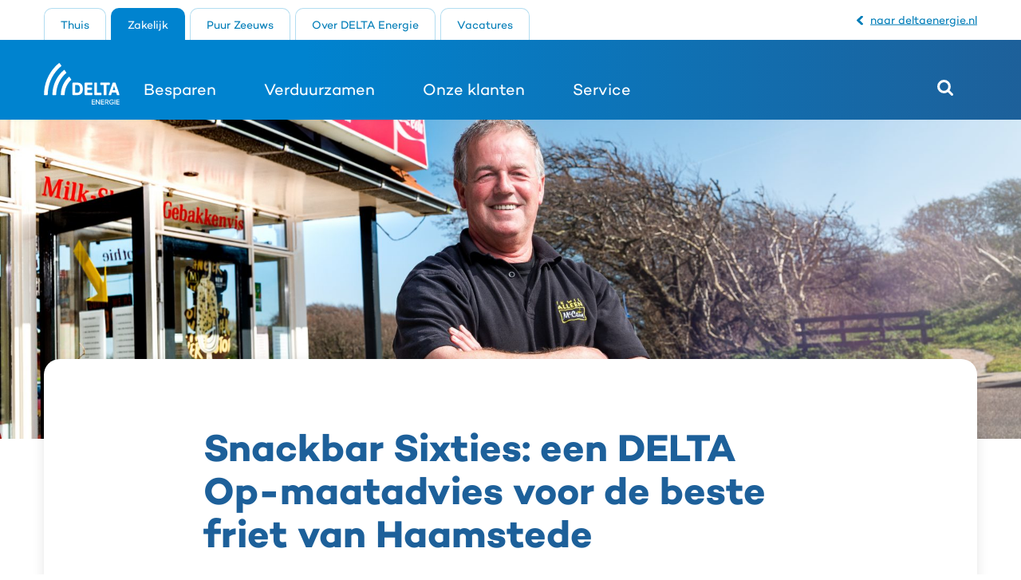

--- FILE ---
content_type: text/html; charset=UTF-8
request_url: https://nieuws.deltaenergie.nl/zakelijk/onze-klanten/snackbar-sixties-een-delta-op-maatadvies-voor-de-beste-friet-van-haamstede/
body_size: 12871
content:
<!doctype html>
<html class="no-js" lang="en-US">
    <head>
        <script>
    (function (w, d, s, l, i) {
        w[l] = w[l] || [];
        w[l].push({
            'gtm.start':
                new Date().getTime(), event: 'gtm.js'
        });
        var f = d.getElementsByTagName(s)[0],
            j = d.createElement(s), dl = l != 'dataLayer' ? '&l=' + l : '';
        j.async = true;
        j.src =
            'https://www.googletagmanager.com/gtm.js?id=' + i + dl + '&gtm_auth=BfR07VmB3USaxxlh9ocPqA&gtm_preview=env-2&gtm_cookies_win=x';
        f.parentNode.insertBefore(j, f);
    })(window, document, 'script', 'dataLayer', 'GTM-WCJTKRW');
</script>

        <meta charset="utf-8">
        <meta http-equiv="x-ua-compatible" content="ie=edge">
        <title>Snackbar Sixties: een DELTA Op-maatadvies voor de beste friet van Haamstede - DELTA Energie: Nieuws</title>
        <meta name="description" content="">
        <meta name="viewport" content="width=device-width, initial-scale=1">
        <meta name='robots' content='index, follow, max-image-preview:large, max-snippet:-1, max-video-preview:-1' />

	<!-- This site is optimized with the Yoast SEO plugin v26.7 - https://yoast.com/wordpress/plugins/seo/ -->
	<title>Snackbar Sixties: een DELTA Op-maatadvies voor de beste friet van Haamstede - DELTA Energie: Nieuws</title>
	<link rel="canonical" href="https://nieuws.deltaenergie.nl/zakelijk/onze-klanten/snackbar-sixties-een-delta-op-maatadvies-voor-de-beste-friet-van-haamstede/" />
	<meta property="og:locale" content="en_US" />
	<meta property="og:type" content="article" />
	<meta property="og:title" content="Snackbar Sixties: een DELTA Op-maatadvies voor de beste friet van Haamstede - DELTA Energie: Nieuws" />
	<meta property="og:description" content="In Snackbar Sixties lijkt het alsof de tijd heeft stilgestaan. Maar schijn bedriegt. Met uitgebreide adviesrapport van het DELTA Op-maatadvies kon eigenaar Ruud Mooy op veel punten slim energie besparen." />
	<meta property="og:url" content="https://nieuws.deltaenergie.nl/zakelijk/onze-klanten/snackbar-sixties-een-delta-op-maatadvies-voor-de-beste-friet-van-haamstede/" />
	<meta property="og:site_name" content="DELTA Energie: Nieuws" />
	<meta property="article:publisher" content="https://facebook.com/deltanl" />
	<meta property="article:modified_time" content="2020-06-23T10:51:13+00:00" />
	<meta property="og:image" content="https://nieuws.deltaenergie.nl/wp-content/uploads/2020/04/EVM-20200403-0016-L1160462-bewerkt-scaled.jpg" />
	<meta property="og:image:width" content="2560" />
	<meta property="og:image:height" content="1707" />
	<meta property="og:image:type" content="image/jpeg" />
	<meta name="twitter:card" content="summary_large_image" />
	<meta name="twitter:site" content="@deltanl" />
	<script type="application/ld+json" class="yoast-schema-graph">{"@context":"https://schema.org","@graph":[{"@type":"WebPage","@id":"https://nieuws.deltaenergie.nl/zakelijk/onze-klanten/snackbar-sixties-een-delta-op-maatadvies-voor-de-beste-friet-van-haamstede/","url":"https://nieuws.deltaenergie.nl/zakelijk/onze-klanten/snackbar-sixties-een-delta-op-maatadvies-voor-de-beste-friet-van-haamstede/","name":"Snackbar Sixties: een DELTA Op-maatadvies voor de beste friet van Haamstede - DELTA Energie: Nieuws","isPartOf":{"@id":"https://nieuws.deltaenergie.nl/#website"},"primaryImageOfPage":{"@id":"https://nieuws.deltaenergie.nl/zakelijk/onze-klanten/snackbar-sixties-een-delta-op-maatadvies-voor-de-beste-friet-van-haamstede/#primaryimage"},"image":{"@id":"https://nieuws.deltaenergie.nl/zakelijk/onze-klanten/snackbar-sixties-een-delta-op-maatadvies-voor-de-beste-friet-van-haamstede/#primaryimage"},"thumbnailUrl":"https://nieuws.deltaenergie.nl/wp-content/uploads/2020/04/EVM-20200403-0016-L1160462-bewerkt-scaled.jpg","datePublished":"2020-04-16T19:12:11+00:00","dateModified":"2020-06-23T10:51:13+00:00","inLanguage":"en-US","potentialAction":[{"@type":"ReadAction","target":["https://nieuws.deltaenergie.nl/zakelijk/onze-klanten/snackbar-sixties-een-delta-op-maatadvies-voor-de-beste-friet-van-haamstede/"]}]},{"@type":"ImageObject","inLanguage":"en-US","@id":"https://nieuws.deltaenergie.nl/zakelijk/onze-klanten/snackbar-sixties-een-delta-op-maatadvies-voor-de-beste-friet-van-haamstede/#primaryimage","url":"https://nieuws.deltaenergie.nl/wp-content/uploads/2020/04/EVM-20200403-0016-L1160462-bewerkt-scaled.jpg","contentUrl":"https://nieuws.deltaenergie.nl/wp-content/uploads/2020/04/EVM-20200403-0016-L1160462-bewerkt-scaled.jpg","width":2560,"height":1707},{"@type":"WebSite","@id":"https://nieuws.deltaenergie.nl/#website","url":"https://nieuws.deltaenergie.nl/","name":"DELTA Energie: Nieuws","description":"","potentialAction":[{"@type":"SearchAction","target":{"@type":"EntryPoint","urlTemplate":"https://nieuws.deltaenergie.nl/?s={search_term_string}"},"query-input":{"@type":"PropertyValueSpecification","valueRequired":true,"valueName":"search_term_string"}}],"inLanguage":"en-US"}]}</script>
	<!-- / Yoast SEO plugin. -->


<script type="text/javascript">
/* <![CDATA[ */
window._wpemojiSettings = {"baseUrl":"https:\/\/s.w.org\/images\/core\/emoji\/16.0.1\/72x72\/","ext":".png","svgUrl":"https:\/\/s.w.org\/images\/core\/emoji\/16.0.1\/svg\/","svgExt":".svg","source":{"concatemoji":"https:\/\/nieuws.deltaenergie.nl\/wp-includes\/js\/wp-emoji-release.min.js?ver=891598a58bdbc53cb346b70b181ad45a"}};
/*! This file is auto-generated */
!function(s,n){var o,i,e;function c(e){try{var t={supportTests:e,timestamp:(new Date).valueOf()};sessionStorage.setItem(o,JSON.stringify(t))}catch(e){}}function p(e,t,n){e.clearRect(0,0,e.canvas.width,e.canvas.height),e.fillText(t,0,0);var t=new Uint32Array(e.getImageData(0,0,e.canvas.width,e.canvas.height).data),a=(e.clearRect(0,0,e.canvas.width,e.canvas.height),e.fillText(n,0,0),new Uint32Array(e.getImageData(0,0,e.canvas.width,e.canvas.height).data));return t.every(function(e,t){return e===a[t]})}function u(e,t){e.clearRect(0,0,e.canvas.width,e.canvas.height),e.fillText(t,0,0);for(var n=e.getImageData(16,16,1,1),a=0;a<n.data.length;a++)if(0!==n.data[a])return!1;return!0}function f(e,t,n,a){switch(t){case"flag":return n(e,"\ud83c\udff3\ufe0f\u200d\u26a7\ufe0f","\ud83c\udff3\ufe0f\u200b\u26a7\ufe0f")?!1:!n(e,"\ud83c\udde8\ud83c\uddf6","\ud83c\udde8\u200b\ud83c\uddf6")&&!n(e,"\ud83c\udff4\udb40\udc67\udb40\udc62\udb40\udc65\udb40\udc6e\udb40\udc67\udb40\udc7f","\ud83c\udff4\u200b\udb40\udc67\u200b\udb40\udc62\u200b\udb40\udc65\u200b\udb40\udc6e\u200b\udb40\udc67\u200b\udb40\udc7f");case"emoji":return!a(e,"\ud83e\udedf")}return!1}function g(e,t,n,a){var r="undefined"!=typeof WorkerGlobalScope&&self instanceof WorkerGlobalScope?new OffscreenCanvas(300,150):s.createElement("canvas"),o=r.getContext("2d",{willReadFrequently:!0}),i=(o.textBaseline="top",o.font="600 32px Arial",{});return e.forEach(function(e){i[e]=t(o,e,n,a)}),i}function t(e){var t=s.createElement("script");t.src=e,t.defer=!0,s.head.appendChild(t)}"undefined"!=typeof Promise&&(o="wpEmojiSettingsSupports",i=["flag","emoji"],n.supports={everything:!0,everythingExceptFlag:!0},e=new Promise(function(e){s.addEventListener("DOMContentLoaded",e,{once:!0})}),new Promise(function(t){var n=function(){try{var e=JSON.parse(sessionStorage.getItem(o));if("object"==typeof e&&"number"==typeof e.timestamp&&(new Date).valueOf()<e.timestamp+604800&&"object"==typeof e.supportTests)return e.supportTests}catch(e){}return null}();if(!n){if("undefined"!=typeof Worker&&"undefined"!=typeof OffscreenCanvas&&"undefined"!=typeof URL&&URL.createObjectURL&&"undefined"!=typeof Blob)try{var e="postMessage("+g.toString()+"("+[JSON.stringify(i),f.toString(),p.toString(),u.toString()].join(",")+"));",a=new Blob([e],{type:"text/javascript"}),r=new Worker(URL.createObjectURL(a),{name:"wpTestEmojiSupports"});return void(r.onmessage=function(e){c(n=e.data),r.terminate(),t(n)})}catch(e){}c(n=g(i,f,p,u))}t(n)}).then(function(e){for(var t in e)n.supports[t]=e[t],n.supports.everything=n.supports.everything&&n.supports[t],"flag"!==t&&(n.supports.everythingExceptFlag=n.supports.everythingExceptFlag&&n.supports[t]);n.supports.everythingExceptFlag=n.supports.everythingExceptFlag&&!n.supports.flag,n.DOMReady=!1,n.readyCallback=function(){n.DOMReady=!0}}).then(function(){return e}).then(function(){var e;n.supports.everything||(n.readyCallback(),(e=n.source||{}).concatemoji?t(e.concatemoji):e.wpemoji&&e.twemoji&&(t(e.twemoji),t(e.wpemoji)))}))}((window,document),window._wpemojiSettings);
/* ]]> */
</script>
<style id='wp-emoji-styles-inline-css' type='text/css'>

	img.wp-smiley, img.emoji {
		display: inline !important;
		border: none !important;
		box-shadow: none !important;
		height: 1em !important;
		width: 1em !important;
		margin: 0 0.07em !important;
		vertical-align: -0.1em !important;
		background: none !important;
		padding: 0 !important;
	}
</style>
<link rel='stylesheet' id='wp-block-library-css' href='https://nieuws.deltaenergie.nl/wp-includes/css/dist/block-library/style.min.css?ver=891598a58bdbc53cb346b70b181ad45a' type='text/css' media='all' />
<style id='classic-theme-styles-inline-css' type='text/css'>
/*! This file is auto-generated */
.wp-block-button__link{color:#fff;background-color:#32373c;border-radius:9999px;box-shadow:none;text-decoration:none;padding:calc(.667em + 2px) calc(1.333em + 2px);font-size:1.125em}.wp-block-file__button{background:#32373c;color:#fff;text-decoration:none}
</style>
<style id='global-styles-inline-css' type='text/css'>
:root{--wp--preset--aspect-ratio--square: 1;--wp--preset--aspect-ratio--4-3: 4/3;--wp--preset--aspect-ratio--3-4: 3/4;--wp--preset--aspect-ratio--3-2: 3/2;--wp--preset--aspect-ratio--2-3: 2/3;--wp--preset--aspect-ratio--16-9: 16/9;--wp--preset--aspect-ratio--9-16: 9/16;--wp--preset--color--black: #000000;--wp--preset--color--cyan-bluish-gray: #abb8c3;--wp--preset--color--white: #ffffff;--wp--preset--color--pale-pink: #f78da7;--wp--preset--color--vivid-red: #cf2e2e;--wp--preset--color--luminous-vivid-orange: #ff6900;--wp--preset--color--luminous-vivid-amber: #fcb900;--wp--preset--color--light-green-cyan: #7bdcb5;--wp--preset--color--vivid-green-cyan: #00d084;--wp--preset--color--pale-cyan-blue: #8ed1fc;--wp--preset--color--vivid-cyan-blue: #0693e3;--wp--preset--color--vivid-purple: #9b51e0;--wp--preset--gradient--vivid-cyan-blue-to-vivid-purple: linear-gradient(135deg,rgba(6,147,227,1) 0%,rgb(155,81,224) 100%);--wp--preset--gradient--light-green-cyan-to-vivid-green-cyan: linear-gradient(135deg,rgb(122,220,180) 0%,rgb(0,208,130) 100%);--wp--preset--gradient--luminous-vivid-amber-to-luminous-vivid-orange: linear-gradient(135deg,rgba(252,185,0,1) 0%,rgba(255,105,0,1) 100%);--wp--preset--gradient--luminous-vivid-orange-to-vivid-red: linear-gradient(135deg,rgba(255,105,0,1) 0%,rgb(207,46,46) 100%);--wp--preset--gradient--very-light-gray-to-cyan-bluish-gray: linear-gradient(135deg,rgb(238,238,238) 0%,rgb(169,184,195) 100%);--wp--preset--gradient--cool-to-warm-spectrum: linear-gradient(135deg,rgb(74,234,220) 0%,rgb(151,120,209) 20%,rgb(207,42,186) 40%,rgb(238,44,130) 60%,rgb(251,105,98) 80%,rgb(254,248,76) 100%);--wp--preset--gradient--blush-light-purple: linear-gradient(135deg,rgb(255,206,236) 0%,rgb(152,150,240) 100%);--wp--preset--gradient--blush-bordeaux: linear-gradient(135deg,rgb(254,205,165) 0%,rgb(254,45,45) 50%,rgb(107,0,62) 100%);--wp--preset--gradient--luminous-dusk: linear-gradient(135deg,rgb(255,203,112) 0%,rgb(199,81,192) 50%,rgb(65,88,208) 100%);--wp--preset--gradient--pale-ocean: linear-gradient(135deg,rgb(255,245,203) 0%,rgb(182,227,212) 50%,rgb(51,167,181) 100%);--wp--preset--gradient--electric-grass: linear-gradient(135deg,rgb(202,248,128) 0%,rgb(113,206,126) 100%);--wp--preset--gradient--midnight: linear-gradient(135deg,rgb(2,3,129) 0%,rgb(40,116,252) 100%);--wp--preset--font-size--small: 13px;--wp--preset--font-size--medium: 20px;--wp--preset--font-size--large: 36px;--wp--preset--font-size--x-large: 42px;--wp--preset--spacing--20: 0.44rem;--wp--preset--spacing--30: 0.67rem;--wp--preset--spacing--40: 1rem;--wp--preset--spacing--50: 1.5rem;--wp--preset--spacing--60: 2.25rem;--wp--preset--spacing--70: 3.38rem;--wp--preset--spacing--80: 5.06rem;--wp--preset--shadow--natural: 6px 6px 9px rgba(0, 0, 0, 0.2);--wp--preset--shadow--deep: 12px 12px 50px rgba(0, 0, 0, 0.4);--wp--preset--shadow--sharp: 6px 6px 0px rgba(0, 0, 0, 0.2);--wp--preset--shadow--outlined: 6px 6px 0px -3px rgba(255, 255, 255, 1), 6px 6px rgba(0, 0, 0, 1);--wp--preset--shadow--crisp: 6px 6px 0px rgba(0, 0, 0, 1);}:where(.is-layout-flex){gap: 0.5em;}:where(.is-layout-grid){gap: 0.5em;}body .is-layout-flex{display: flex;}.is-layout-flex{flex-wrap: wrap;align-items: center;}.is-layout-flex > :is(*, div){margin: 0;}body .is-layout-grid{display: grid;}.is-layout-grid > :is(*, div){margin: 0;}:where(.wp-block-columns.is-layout-flex){gap: 2em;}:where(.wp-block-columns.is-layout-grid){gap: 2em;}:where(.wp-block-post-template.is-layout-flex){gap: 1.25em;}:where(.wp-block-post-template.is-layout-grid){gap: 1.25em;}.has-black-color{color: var(--wp--preset--color--black) !important;}.has-cyan-bluish-gray-color{color: var(--wp--preset--color--cyan-bluish-gray) !important;}.has-white-color{color: var(--wp--preset--color--white) !important;}.has-pale-pink-color{color: var(--wp--preset--color--pale-pink) !important;}.has-vivid-red-color{color: var(--wp--preset--color--vivid-red) !important;}.has-luminous-vivid-orange-color{color: var(--wp--preset--color--luminous-vivid-orange) !important;}.has-luminous-vivid-amber-color{color: var(--wp--preset--color--luminous-vivid-amber) !important;}.has-light-green-cyan-color{color: var(--wp--preset--color--light-green-cyan) !important;}.has-vivid-green-cyan-color{color: var(--wp--preset--color--vivid-green-cyan) !important;}.has-pale-cyan-blue-color{color: var(--wp--preset--color--pale-cyan-blue) !important;}.has-vivid-cyan-blue-color{color: var(--wp--preset--color--vivid-cyan-blue) !important;}.has-vivid-purple-color{color: var(--wp--preset--color--vivid-purple) !important;}.has-black-background-color{background-color: var(--wp--preset--color--black) !important;}.has-cyan-bluish-gray-background-color{background-color: var(--wp--preset--color--cyan-bluish-gray) !important;}.has-white-background-color{background-color: var(--wp--preset--color--white) !important;}.has-pale-pink-background-color{background-color: var(--wp--preset--color--pale-pink) !important;}.has-vivid-red-background-color{background-color: var(--wp--preset--color--vivid-red) !important;}.has-luminous-vivid-orange-background-color{background-color: var(--wp--preset--color--luminous-vivid-orange) !important;}.has-luminous-vivid-amber-background-color{background-color: var(--wp--preset--color--luminous-vivid-amber) !important;}.has-light-green-cyan-background-color{background-color: var(--wp--preset--color--light-green-cyan) !important;}.has-vivid-green-cyan-background-color{background-color: var(--wp--preset--color--vivid-green-cyan) !important;}.has-pale-cyan-blue-background-color{background-color: var(--wp--preset--color--pale-cyan-blue) !important;}.has-vivid-cyan-blue-background-color{background-color: var(--wp--preset--color--vivid-cyan-blue) !important;}.has-vivid-purple-background-color{background-color: var(--wp--preset--color--vivid-purple) !important;}.has-black-border-color{border-color: var(--wp--preset--color--black) !important;}.has-cyan-bluish-gray-border-color{border-color: var(--wp--preset--color--cyan-bluish-gray) !important;}.has-white-border-color{border-color: var(--wp--preset--color--white) !important;}.has-pale-pink-border-color{border-color: var(--wp--preset--color--pale-pink) !important;}.has-vivid-red-border-color{border-color: var(--wp--preset--color--vivid-red) !important;}.has-luminous-vivid-orange-border-color{border-color: var(--wp--preset--color--luminous-vivid-orange) !important;}.has-luminous-vivid-amber-border-color{border-color: var(--wp--preset--color--luminous-vivid-amber) !important;}.has-light-green-cyan-border-color{border-color: var(--wp--preset--color--light-green-cyan) !important;}.has-vivid-green-cyan-border-color{border-color: var(--wp--preset--color--vivid-green-cyan) !important;}.has-pale-cyan-blue-border-color{border-color: var(--wp--preset--color--pale-cyan-blue) !important;}.has-vivid-cyan-blue-border-color{border-color: var(--wp--preset--color--vivid-cyan-blue) !important;}.has-vivid-purple-border-color{border-color: var(--wp--preset--color--vivid-purple) !important;}.has-vivid-cyan-blue-to-vivid-purple-gradient-background{background: var(--wp--preset--gradient--vivid-cyan-blue-to-vivid-purple) !important;}.has-light-green-cyan-to-vivid-green-cyan-gradient-background{background: var(--wp--preset--gradient--light-green-cyan-to-vivid-green-cyan) !important;}.has-luminous-vivid-amber-to-luminous-vivid-orange-gradient-background{background: var(--wp--preset--gradient--luminous-vivid-amber-to-luminous-vivid-orange) !important;}.has-luminous-vivid-orange-to-vivid-red-gradient-background{background: var(--wp--preset--gradient--luminous-vivid-orange-to-vivid-red) !important;}.has-very-light-gray-to-cyan-bluish-gray-gradient-background{background: var(--wp--preset--gradient--very-light-gray-to-cyan-bluish-gray) !important;}.has-cool-to-warm-spectrum-gradient-background{background: var(--wp--preset--gradient--cool-to-warm-spectrum) !important;}.has-blush-light-purple-gradient-background{background: var(--wp--preset--gradient--blush-light-purple) !important;}.has-blush-bordeaux-gradient-background{background: var(--wp--preset--gradient--blush-bordeaux) !important;}.has-luminous-dusk-gradient-background{background: var(--wp--preset--gradient--luminous-dusk) !important;}.has-pale-ocean-gradient-background{background: var(--wp--preset--gradient--pale-ocean) !important;}.has-electric-grass-gradient-background{background: var(--wp--preset--gradient--electric-grass) !important;}.has-midnight-gradient-background{background: var(--wp--preset--gradient--midnight) !important;}.has-small-font-size{font-size: var(--wp--preset--font-size--small) !important;}.has-medium-font-size{font-size: var(--wp--preset--font-size--medium) !important;}.has-large-font-size{font-size: var(--wp--preset--font-size--large) !important;}.has-x-large-font-size{font-size: var(--wp--preset--font-size--x-large) !important;}
:where(.wp-block-post-template.is-layout-flex){gap: 1.25em;}:where(.wp-block-post-template.is-layout-grid){gap: 1.25em;}
:where(.wp-block-columns.is-layout-flex){gap: 2em;}:where(.wp-block-columns.is-layout-grid){gap: 2em;}
:root :where(.wp-block-pullquote){font-size: 1.5em;line-height: 1.6;}
</style>
<link rel='stylesheet' id='clarkson_main-css' href='https://nieuws.deltaenergie.nl/wp-content/themes/delta-energie/dist/main.css?ver=14cfd504c1e5ef012d2e099ce64cd01746ade76b' type='text/css' media='all' />
<link rel='stylesheet' id='searchwp-forms-css' href='https://nieuws.deltaenergie.nl/wp-content/plugins/searchwp/assets/css/frontend/search-forms.min.css?ver=4.5.6' type='text/css' media='all' />
<script type="text/javascript" src="https://nieuws.deltaenergie.nl/wp-includes/js/jquery/jquery.min.js?ver=3.7.1" id="jquery-core-js"></script>
<script type="text/javascript" src="https://nieuws.deltaenergie.nl/wp-includes/js/jquery/jquery-migrate.min.js?ver=3.4.1" id="jquery-migrate-js"></script>
<link rel="https://api.w.org/" href="https://nieuws.deltaenergie.nl/wp-json/" /><link rel="EditURI" type="application/rsd+xml" title="RSD" href="https://nieuws.deltaenergie.nl/xmlrpc.php?rsd" />

<link rel='shortlink' href='https://nieuws.deltaenergie.nl/?p=5361' />
<link rel="alternate" title="oEmbed (JSON)" type="application/json+oembed" href="https://nieuws.deltaenergie.nl/wp-json/oembed/1.0/embed?url=https%3A%2F%2Fnieuws.deltaenergie.nl%2Fzakelijk%2Fonze-klanten%2Fsnackbar-sixties-een-delta-op-maatadvies-voor-de-beste-friet-van-haamstede%2F" />
<link rel="alternate" title="oEmbed (XML)" type="text/xml+oembed" href="https://nieuws.deltaenergie.nl/wp-json/oembed/1.0/embed?url=https%3A%2F%2Fnieuws.deltaenergie.nl%2Fzakelijk%2Fonze-klanten%2Fsnackbar-sixties-een-delta-op-maatadvies-voor-de-beste-friet-van-haamstede%2F&#038;format=xml" />
<link rel="icon" href="https://nieuws.deltaenergie.nl/wp-content/uploads/2020/10/DELTA_ICON_400px-Twitter-LinkedIn-50x50.png" sizes="32x32" />
<link rel="icon" href="https://nieuws.deltaenergie.nl/wp-content/uploads/2020/10/DELTA_ICON_400px-Twitter-LinkedIn-300x300.png" sizes="192x192" />
<link rel="apple-touch-icon" href="https://nieuws.deltaenergie.nl/wp-content/uploads/2020/10/DELTA_ICON_400px-Twitter-LinkedIn-300x300.png" />
<meta name="msapplication-TileImage" content="https://nieuws.deltaenergie.nl/wp-content/uploads/2020/10/DELTA_ICON_400px-Twitter-LinkedIn-300x300.png" />

    </head>

    <body class="wp-singular business_cpt-template-default single single-business_cpt postid-5361 wp-theme-delta-energie" >
    <!-- Na <body> tag -->
<noscript>
    <iframe src="https://www.googletagmanager.com/ns.html?id=GTM-WCJTKRW&gtm_auth=BfR07VmB3USaxxlh9ocPqA&gtm_preview=env-2&gtm_cookies_win=x" height="0" width="0" style="display:none;visibility:hidden"></iframe>
</noscript>

    <!--[if lt IE 8]>
        <p class="browserupgrade">You are using an <strong>outdated</strong> browser. Please <a href="http://browsehappy.com/">upgrade your browser</a> to improve your experience.</p>
    <![endif]-->
    <header class="header" role="banner">
    <div class="header-background"></div>
    <div class="container">
        <div class="header-brand">
                            <a href="https://nieuws.deltaenergie.nl/">
                    <div class="brand">
                        <svg width="1218" height="668" viewBox="0 0 1218 668" fill="none" xmlns="http://www.w3.org/2000/svg">
    <g clip-path="url(#clip0_119_66)">
        <path d="M459.06 326.71C459.06 318.65 462.53 315.19 470.58 315.19H535.03C594.32 315.19 627.11 350.87 627.11 415.91C627.11 480.95 594.32 516.61 535.03 516.61H470.58C462.53 516.61 459.06 513.16 459.06 505.09V326.71ZM535.03 478.91C565.82 478.91 581.65 456.75 581.65 415.91C581.65 375.07 565.81 352.91 535.03 352.91H503.67V478.92H535.03V478.91Z" fill="white"/>
        <path d="M655.1 326.71C655.1 318.65 658.55 315.19 666.6 315.19H771.91C777.96 315.19 780.54 319.51 780.54 329.58V338.51C780.54 348.58 777.96 352.91 771.91 352.91H699.4V394.62H764.14C770.18 394.62 772.77 398.92 772.77 409.01V417.93C772.77 428 770.17 432.31 764.14 432.31H699.4V478.91H772.2C778.24 478.91 780.84 483.23 780.84 493.31V502.23C780.84 512.3 778.24 516.61 772.2 516.61H666.61C658.55 516.61 655.11 513.16 655.11 505.09V326.71H655.1Z" fill="white"/>
        <path d="M809.98 323.84C809.98 317.8 815.15 314.62 827.24 314.62H837.01C849.1 314.62 854.28 317.8 854.28 323.84V478.92H918.45C924.49 478.92 927.08 483.24 927.08 493.32V502.24C927.08 512.31 924.49 516.62 918.45 516.62H821.47C813.41 516.62 809.98 513.17 809.98 505.1V323.84Z" fill="white"/>
        <path d="M1052.49 315.2H916.4C910.36 315.2 907.77 319.52 907.77 329.59V338.52C907.77 348.59 910.36 352.92 916.4 352.92H962.14V511.55C962.14 511.96 962.17 512.34 962.22 512.7C962.35 515.22 964 517.22 966.03 517.22H984.23C984.29 517.22 984.33 517.21 984.38 517.2H984.6C984.65 517.21 984.7 517.22 984.74 517.22H1002.94C1005.05 517.22 1006.77 515.06 1006.77 512.39C1006.77 512.22 1006.75 512.05 1006.73 511.88C1006.74 511.76 1006.76 511.66 1006.76 511.55V352.92H1052.49C1058.54 352.92 1061.12 348.6 1061.12 338.52V329.59C1061.12 319.52 1058.54 315.2 1052.49 315.2Z" fill="white"/>
        <path d="M1217.33 510.85C1217.33 509.42 1217.03 507.7 1216.47 505.68L1153.17 320.66C1151.44 316.08 1145.1 314.62 1136.77 314.62H1121.8C1113.47 314.62 1107.13 316.08 1105.4 320.66L1042.1 505.68C1041.54 507.7 1040.95 509.42 1040.95 510.85C1040.95 510.9 1040.96 510.93 1040.96 510.99C1040.96 510.99 1040.95 511.07 1040.95 511.11C1040.95 514.49 1043.65 517.2 1046.99 517.2H1072.22C1073.09 517.21 1073.9 517.22 1074.66 517.2H1075.76C1076.31 517.2 1076.85 517.1 1077.37 516.96C1079.98 516.45 1081.83 515.04 1083.24 511.13L1094.75 476.04H1162.65L1174.16 511.13C1176.62 518.02 1181.21 517.33 1188.51 517.19H1211.28C1214.62 517.19 1217.33 514.48 1217.33 511.1C1217.33 511.06 1217.31 511.03 1217.31 511.03C1217.31 510.95 1217.33 510.9 1217.33 510.85ZM1107.13 438.06L1124.1 386.85C1125.83 381.96 1128.41 368.43 1128.41 368.43H1129.57C1129.57 368.43 1132.45 383.11 1133.88 386.85L1150.28 438.06H1107.12H1107.13Z" fill="white"/>
        <path d="M359.33 151.83L332.14 113.96C329.73 110.6 324.95 109.95 321.76 112.6C210.41 205.36 138.17 348.53 136.07 509.35C136.02 513.33 139.26 516.57 143.23 516.57C157.89 516.57 189.79 516.57 189.79 516.57C193.72 516.57 196.88 513.4 196.94 509.47C198.98 368.6 261.58 243.15 358.1 161.49C360.96 159.07 361.52 154.88 359.33 151.83ZM279.68 40.89L252.47 3.00002C250.08 -0.329979 245.36 -0.999979 242.17 1.58002C220.96 18.73 200.65 37.39 181.41 57.57C66.0299 178.54 1.75988 338.73 -0.00012073 509.34C-0.0401207 513.32 3.18988 516.56 7.16988 516.56C21.8299 516.56 53.7199 516.56 53.7199 516.56C57.6499 516.56 60.8199 513.38 60.8699 509.45C62.5999 354.52 120.89 209.2 225.45 99.57C242.24 81.97 259.92 65.65 278.36 50.61C281.3 48.21 281.89 43.97 279.68 40.89ZM411.68 224.74C409.23 221.32 404.34 220.71 401.19 223.49C324.07 291.39 274.15 394.13 272.15 509.33C272.08 513.31 275.32 516.56 279.3 516.56C293.96 516.56 325.86 516.56 325.86 516.56C329.79 516.56 332.94 513.4 333.02 509.47C334.93 414.09 375.38 328.97 437.88 272.21C440.59 269.75 441.07 265.67 438.94 262.7L411.69 224.74H411.68Z" fill="white"/>
        <path d="M768.02 588.11H820.6V598.44H779.76V621.33H819.78V631.66H779.76V656.07H820.6V666.4H768.02V588.11Z" fill="white"/>
        <path d="M845.87 606.31V666.4H834.13V588.11H846.22L888.83 646.8V588.11H900.57V666.4H889.19L845.88 606.31H845.87Z" fill="white"/>
        <path d="M917.24 588.11H969.82V598.44H928.98V621.33H969V631.66H928.98V656.07H969.82V666.4H917.24V588.11Z" fill="white"/>
        <path d="M1009.77 636.24H995.1V666.4H983.36V588.11H1016.34C1031.25 588.11 1041.46 597.73 1041.46 612.17C1041.46 626.61 1031.95 633.77 1021.98 635.06L1042.05 666.4H1028.43L1009.77 636.24ZM1014.82 598.45H995.1V625.91H1014.82C1023.27 625.91 1029.37 620.39 1029.37 612.18C1029.37 603.97 1023.27 598.45 1014.82 598.45Z" fill="white"/>
        <path d="M1090.25 586.82C1104.92 586.82 1114.66 593.51 1121.24 602.31L1111.73 607.83C1107.27 601.84 1099.41 597.27 1090.25 597.27C1073.94 597.27 1061.73 609.71 1061.73 627.32C1061.73 644.93 1073.94 657.48 1090.25 657.48C1098.94 657.48 1106.33 653.25 1110.09 649.73V635.65H1084.97V625.32H1121.82V654.08C1114.31 662.41 1103.51 667.93 1090.25 667.93C1067.83 667.93 1049.64 651.73 1049.64 627.32C1049.64 602.91 1067.83 586.83 1090.25 586.83V586.82Z" fill="white"/>
        <path d="M1136.6 588.11H1148.34V666.4H1136.6V588.11Z" fill="white"/>
        <path d="M1164.86 588.11H1217.44V598.44H1176.6V621.33H1216.62V631.66H1176.6V656.07H1217.44V666.4H1164.86V588.11Z" fill="white"/>
    </g>
    <defs>
        <clipPath id="clip0_119_66">
            <rect width="1217.45" height="667.93" fill="white"/>
        </clipPath>
    </defs>
</svg>

                    </div>
                </a>
                    </div>
                    <div class="header-menu" data-module="headerMenu" data-config='{}'>
                <button class="hide-on-desktop btn-icon button-hamburger" aria-expanded="false" aria-label="Menu openen">
                    Menu
                </button>
                <div id="model" class="primary-navigation">
                    <button class="hide-on-desktop btn-icon button-close" aria-label="menu-sluiten">
                        <span aria-hidden="true" class="icon icon-close"></span>
                        Menu
                    </button>
                    <nav class="navigation" role="navigation" aria-label="Hoofdnavigatie">
                        <div class="menu-main-container"><ul id="menu-main" class="menu primary-menu"><li id="menu-item-198" class="menu-item menu-item-type-post_type menu-item-object-page menu-item-home menu-item-has-children menu-item-198"><a href="https://nieuws.deltaenergie.nl/">Thuis</a>
<ul class="sub-menu">
	<li id="menu-item-5121" class="menu-item menu-item-type-custom menu-item-object-custom menu-item-5121"><a href="/besparen">Besparen</a></li>
	<li id="menu-item-5122" class="menu-item menu-item-type-custom menu-item-object-custom menu-item-5122"><a href="/verwarmen">Verwarmen</a></li>
	<li id="menu-item-5123" class="menu-item menu-item-type-custom menu-item-object-custom menu-item-5123"><a href="/opwekken">Opwekken</a></li>
	<li id="menu-item-5124" class="menu-item menu-item-type-custom menu-item-object-custom menu-item-5124"><a href="/elektrisch-rijden">Elektrisch rijden</a></li>
	<li id="menu-item-5125" class="menu-item menu-item-type-custom menu-item-object-custom menu-item-5125"><a href="/service">Service</a></li>
</ul>
</li>
<li id="menu-item-5070" class="ll_parent_business_cpt menu-item menu-item-type-post_type menu-item-object-page menu-item-has-children menu-item-5070 current-menu-parent"><a href="https://nieuws.deltaenergie.nl/zakelijk/">Zakelijk</a>
<ul class="sub-menu">
	<li id="menu-item-5108" class="menu-item menu-item-type-custom menu-item-object-custom menu-item-5108"><a href="/zakelijk/besparen">Besparen</a></li>
	<li id="menu-item-5118" class="menu-item menu-item-type-custom menu-item-object-custom menu-item-5118"><a href="/zakelijk/verduurzamen">Verduurzamen</a></li>
	<li id="menu-item-5119" class="menu-item menu-item-type-custom menu-item-object-custom menu-item-5119"><a href="/zakelijk/onze-klanten">Onze klanten</a></li>
	<li id="menu-item-5120" class="menu-item menu-item-type-custom menu-item-object-custom menu-item-5120"><a href="/zakelijk/service">Service</a></li>
</ul>
</li>
<li id="menu-item-5101" class="menu-item menu-item-type-post_type menu-item-object-page menu-item-5101"><a href="https://nieuws.deltaenergie.nl/puur-zeeuws/">Puur Zeeuws</a></li>
<li id="menu-item-5315" class="menu-item menu-item-type-post_type menu-item-object-page menu-item-has-children menu-item-5315"><a href="https://nieuws.deltaenergie.nl/over-delta/">Over DELTA Energie</a>
<ul class="sub-menu">
	<li id="menu-item-3650" class="menu-item menu-item-type-post_type menu-item-object-page menu-item-3650"><a href="https://nieuws.deltaenergie.nl/mediarelaties/">Mediarelaties</a></li>
</ul>
</li>
<li id="menu-item-5155" class="menu-item menu-item-type-post_type menu-item-object-page menu-item-5155"><a href="https://nieuws.deltaenergie.nl/werken-bij/">Vacatures</a></li>
</ul></div>
                    </nav>
                    <a href="https://www.deltaenergie.nl" class="text-link text-link__chevron--left">naar deltaenergie.nl</a>
                </div>
            </div>
            </div>
    <div class="container">
        <div class="header-search" data-module="headerSearch">
            <button class="btn-icon header-search__icon" aria-expanded="false">
                <span aria-hidden="true" class="icon icon-search"></span>
                <span class="screen-reader-text">Open het zoekveld</span>
            </button>
            <div class="header-search__form">
                <div class="header-search__background"></div>
                <div class="form">
                    <div class="header-search__wrapper">
                    <form class="search-component" method="get" action="https://nieuws.deltaenergie.nl/" role="search">
    <label class="screen-reader-text" for="searchbar">Search</label>
    <input type="text" name="s" value="" id="searchbar" placeholder="Wat zoek je?">
    <input type="submit" value="Zoek" class="button">
</form>

                    </div>
                    <button class="btn-icon header-search__close">
                        <span aria-hidden="true" class="icon icon-close"></span>
                        <span class="screen-reader-text">Sluit het zoekveld</span>
                    </button>
                </div>
            </div>
        </div>
    </div>
</header>



<main class="main" role="main">
                                        <article class="5361 post-5361 business_cpt type-business_cpt status-publish has-post-thumbnail hentry category-onze-klanten category-verduurzamen">

    <link itemscope itemprop="mainEntityOfPage" itemType="https://schema.org/WebPage" href="https://nieuws.deltaenergie.nl"/>

<div itemprop="publisher" itemscope itemtype="https://schema.org/Organization" class="sr-only">
    <div itemprop="logo" itemscope itemtype="https://schema.org/ImageObject">
        <meta itemprop="url" content="https://nieuws.deltaenergie.nl/wp-content/themes/delta-energie'/dist/images/Ordina-logo-295x60.png">
        <meta itemprop="width" content="295">
        <meta itemprop="height" content="60">
    </div>
    <meta itemprop="name" content="Delta">
</div>

<meta itemprop="description" content="&lt;p&gt;In Snackbar Sixties lijkt het alsof de tijd heeft stilgestaan. Maar schijn bedriegt. Met uitgebreide adviesrapport van het DELTA Op-maatadvies kon eigenaar Ruud Mooy op veel punten slim energie besparen.&lt;/p&gt;
"/>
<meta itemprop="datePublished" content="2020-04-16GMT19:12"/>
<meta itemprop="dateModified" content="2020-06-23T12:51:13+02:00"/>

        <div class="sr-only" itemprop="image" itemscope="" itemtype="http://schema.org/ImageObject">
        <meta itemprop="url" content="https://nieuws.deltaenergie.nl/wp-content/uploads/2020/04/EVM-20200403-0016-L1160462-bewerkt-1920x1280.jpg">
        <meta itemprop="width" content="1920">
        <meta itemprop="height" content="1280">
    </div>

<span class="sr-only" itemprop="author" itemscope="" itemtype="https://schema.org/Person">
    <meta itemprop="name" content="redactie Delta">
</span>


            <div class="hero hero__full-width">
            <picture class=''>
            <source
                            srcset="https://nieuws.deltaenergie.nl/wp-content/uploads/2020/04/EVM-20200403-0016-L1160462-bewerkt-768x360.jpg"
                        media="                                      (max-width: 767px)"
            />
            <source
                            srcset="https://nieuws.deltaenergie.nl/wp-content/uploads/2020/04/EVM-20200403-0016-L1160462-bewerkt-1440x450.jpg"
                        media="(min-width: 768px)                    and                    (max-width: 1279px)"
            />
            <source
                            srcset="https://nieuws.deltaenergie.nl/wp-content/uploads/2020/04/EVM-20200403-0016-L1160462-bewerkt-1920x600.jpg"
                        media="(min-width: 1280px)                                      "
            />
            <img src='https://nieuws.deltaenergie.nl/wp-content/uploads/2020/04/EVM-20200403-0016-L1160462-bewerkt-1920x600.jpg' alt=""/>
</picture>


                    </div>

        <div class="container">
        <div class="entry-content">
            <header class="article__header">

                <div class="breadcrumbs"><span><span class="breadcrumb_last" aria-current="page">Snackbar Sixties: een DELTA Op-maatadvies voor de beste friet van Haamstede</span></span></div>

                <h1 class="entry-title">Snackbar Sixties: een DELTA Op-maatadvies voor de beste friet van Haamstede</h1>

                
                <time datetime="2020-04-16GMT19:12">16 April 2020</time>

            </header>

            
            <div class="content__flexible">
                                        <section class="block block__content">
        <p><strong>Zin in een frietje? Bij Snackbar The Sixties in Burgh-Haamstede kun je al bijna dertig jaar terecht voor de beste ambachtelijke friet, gewoon nog in een puntzak. De mensen komen van overal om te genieten van de huisgemaakte hamburgers en gehaktballen, maar ook voor het bijzondere vintage interieur. En hoewel het lijkt alsof de tijd sinds de jaren zestig in de snackbar heeft stilgestaan, is er door het DELTA Op-maatadvies flink wat veranderd op het gebied van energiebesparing.</strong></p>
<h2><strong>Dicht bij de duinen</strong></h2>
<p>“We zitten met onze zaak direct aan de duinen, met de kortste duinovergang op het eiland,” vertelt eigenaar Ruud Mooy enthousiast. “Trap op, trap af en je zit op het strand. Vooral in de zomer is het hier lekker druk en genieten bewoners en toeristen van het mooie weer en de prachtige natuur.”</p>
<p>En van lekkere friet natuurlijk, want sinds Ruud met zijn vrouw in het begin van de jaren negentig de snackbar opende, is het een komen en gaan van snackliefhebbers. “Veel bezoekers vinden onze retro-inrichting van een American diner erg leuk. Het is die typische stijl van de jaren vijftig en zestig, voor mijn vrouw en mij is dat echt fijne nostalgie.”</p>
<h2><strong>DELTA Op-maatadvies</strong></h2>
<p>Kort geleden stapte Ruud over naar energie van DELTA, en besloot hij om ook gebruik te maken van het DELTA Op-maatadvies. Samen met een gecertificeerd energieadviseur van DELTA inventariseerde Ruud waar energie bespaard kon worden in de snackbar. Dat leverde een overzichtelijk energierapport op.</p>
<p>“We kwamen erachter dat de boiler het hele jaar het water warm houdt, ook als ik niet open ben. We gaan daarom een slimme cv-ketel plaatsen en op mijn kantoortje boven een radiator installeren. Nu verwarm ik de boel daar nog met de airco. Dat kost natuurlijk te veel stroom.”</p>
<h2><strong>Geld besparen op energie</strong></h2>
<p>“Door het advies ben ik erachter gekomen dat je ook led tl-buizen hebt en verschillende soorten dubbelglas. Ook gaan we kijken naar de mogelijkheid om de warme lucht van afzuigers in de frituur te hergebruiken zodat de verwarming minder vaak aan hoeft. Het zijn allemaal slimme maatregelen waar ik zonder het advies van DELTA geen tijd voor had om ze zelf te ontdekken. We zijn er erg blij mee, want deze maatregelen zijn niet alleen beter voor het milieu, maar schelen ook flink op onze energierekening.”</p>

    </section>

                                    <div class="block block__quote">
    <blockquote class="blockquote__content">
        "Door het advies ben ik erachter gekomen dat je ook led tl-buizen hebt en verschillende soorten dubbelglas."
    </blockquote>
    <div class="blockquote__author">
                        <div class="blockquote__info">
            <div class="blockquote__name">
                
            </div>
            <div class="blockquote__description">
                
            </div>
        </div>
    </div>
</div>

                                    
<section class="block block__call-to-action ">
    <div class="block__call-to-action--left">
        <h2>DELTA Op-maatadvies</h2>        <p>Wil je weten welke energiebesparende maatregelen jij het beste kunt nemen in je bedrijfspand? En op welke subsidies je dan een beroep kunt doen? Vraag een DELTA Op-maatadvies aan! Onze energie-adviseur komt bij je langs en maakt een uitgebreid adviesrapport waarmee je écht stappen kunt zetten.</p>    </div>
    <div class="block__call-to-action--right">
                            <a class="button" href="https://www.deltaenergie.nl/zakelijk/energieproducten/energieadvies-op-maat/">Kijk verder</a>
            </div>
</section>

                            </div>

            <footer class="article__footer">

                <time datetime="2020-04-16GMT19:12">16 April 2020</time>

                <section class="share">
    <div class="share__title">Deel dit artikel:</div>
    <ul class="social-share" data-module="socials" data-config='{"subject":"Een interessant artikel"}'>
        <li class="social-share__item">
            <a class="social-share__link social-share__link--twitter" data-type="twitter" href="#"><span class="screen-reader-text">Deel op Twitter</span></a>
        </li>
        <li class="social-share__item">
            <a class="social-share__link social-share__link--facebook" data-type="facebook" href="#"><span class="screen-reader-text">Deel op Facebook</span></a>
        </li>
        <li class="social-share__item">
            <a class="social-share__link social-share__link--linkedin" data-type="linkedin" href="#"><span class="screen-reader-text">Deel op Linedin</span></a>
        </li>
    </ul>
</section>


                
                    <div class="categories">
        <div class="categories__title">Tags</div>
        <ul class="categories__list">
                            <li class="categories__list-item"><a class="button button__ghost button__ghost--rounded" href="https://nieuws.deltaenergie.nl/./onze-klanten/">Onze klanten</a></li>
                            <li class="categories__list-item"><a class="button button__ghost button__ghost--rounded" href="https://nieuws.deltaenergie.nl/./verduurzamen/">Verduurzamen</a></li>
                    </ul>
    </div>

            </footer>
        </div>
    </div>
</article>

    <section class="block block__related">
        <div class="container">
            <h2 class="block__title">Lees ook</h2>
            <ul class="archive__list">
                                    <li class="teaser hentry">
    <a href="https://nieuws.deltaenergie.nl/zakelijk/verduurzamen/van-het-gas-af-of-niet-welke-obstakels-zijn-er-in-de-horeca-en-hoe-lukt-het-toch/">

            <picture class="teaser__thumbnail">
                                                        <img src="https://nieuws.deltaenergie.nl/wp-content/uploads/2025/10/DELTA-Energie-MKB-ZZP-Restaurant-Landlust-Moeleker-Keukens-Van-Het-Gas-Af-CTA-370x210.jpg?image-crop-positioner-ts=1759735772" alt=""/>
                            </picture>

        <div class="teaser__content">

                <ul class="teaser__categories">
                                    <li class="teaser__categories--item">Verduurzamen</li>
                        </ul>


            <div class="teaser__title">
                Van het gas af of niet? Welke obstakels zijn er in de horeca? En hoe lukt het toch?
            </div>
            <div class="teaser__summary">
                <p>Overstappen van gas naar stroom? In de horeca blijkt dat lastiger dan gedacht. Ontdek hoe keukenspecialist Moeleker en Restaurant Landlust hiermee omgaan.</p>

            </div>
        </div>
    </a>
</li>

                                    <li class="teaser hentry">
    <a href="https://nieuws.deltaenergie.nl/zakelijk/onze-klanten/woongoed-van-handmatig-naar-automatisch-leegstandsbeheer/">

            <picture class="teaser__thumbnail">
                                                        <img src="https://nieuws.deltaenergie.nl/wp-content/uploads/2025/07/DELTA-Energie-DIVA-Woongoed-CTA-370x210.jpg?image-crop-positioner-ts=1751975130" alt=""/>
                            </picture>

        <div class="teaser__content">

                <ul class="teaser__categories">
                                    <li class="teaser__categories--item">Onze klanten</li>
                        </ul>


            <div class="teaser__title">
                Woongoed: van handmatig naar automatisch leegstandsbeheer
            </div>
            <div class="teaser__summary">
                <p>Minder administratie, minder fouten: met de DELTA Internet Verhuis Assistent (DIVA) regelen woningcorporaties automatisch de energiecontracten bij huurwissels. Zo houdt Woongoed Middelburg grip op het energiebeheer.</p>

            </div>
        </div>
    </a>
</li>

                                    <li class="teaser hentry">
    <a href="https://nieuws.deltaenergie.nl/zakelijk/verduurzamen/het-dilemma-tussen-comfort-en-kosten-twee-horecaondernemers-aan-het-woord/">

            <picture class="teaser__thumbnail">
                                                        <img src="https://nieuws.deltaenergie.nl/wp-content/uploads/2025/06/DELTA-Energie-B2B-Comfort-Versus-Kosten-Slot-Oostende-CTA-370x210.jpg?image-crop-positioner-ts=1750663479" alt=""/>
                            </picture>

        <div class="teaser__content">

                <ul class="teaser__categories">
                                    <li class="teaser__categories--item">Verduurzamen</li>
                        </ul>


            <div class="teaser__title">
                Kosten versus comfort: twee horecaondernemers aan het woord
            </div>
            <div class="teaser__summary">
                <p>Comfort en energiebesparing kunnen prima hand in hand gaan. We spreken twee ondernemers uit de horeca en recreatie over hun aanpak en keuzes.</p>

            </div>
        </div>
    </a>
</li>

                            </ul>
        </div>
    </section>

                        </main>

<footer class="content-info" role="contentinfo">
        <div class="container">
            <div class="footer-top">
                <div class="footer-cta">
                    <p>Op de hoogte blijven? Schrijf je in voor de zakelijke nieuwsbrief van DELTA</p>
                    <a class="button" href="https://www.deltaenergie.nl/zakelijk/service-zelf-regelen/aanmelden-nieuwsbrief/" aria-label="Aanmelden">Aanmelden</a>
                </div>
            </div>
            <div class="footer-bottom">
                <div class="footer-brand">
                                            <a href="https://nieuws.deltaenergie.nl/">
                            <div class="brand">
                                <svg width="1218" height="668" viewBox="0 0 1218 668" fill="none" xmlns="http://www.w3.org/2000/svg">
    <g clip-path="url(#clip0_119_66)">
        <path d="M459.06 326.71C459.06 318.65 462.53 315.19 470.58 315.19H535.03C594.32 315.19 627.11 350.87 627.11 415.91C627.11 480.95 594.32 516.61 535.03 516.61H470.58C462.53 516.61 459.06 513.16 459.06 505.09V326.71ZM535.03 478.91C565.82 478.91 581.65 456.75 581.65 415.91C581.65 375.07 565.81 352.91 535.03 352.91H503.67V478.92H535.03V478.91Z" fill="white"/>
        <path d="M655.1 326.71C655.1 318.65 658.55 315.19 666.6 315.19H771.91C777.96 315.19 780.54 319.51 780.54 329.58V338.51C780.54 348.58 777.96 352.91 771.91 352.91H699.4V394.62H764.14C770.18 394.62 772.77 398.92 772.77 409.01V417.93C772.77 428 770.17 432.31 764.14 432.31H699.4V478.91H772.2C778.24 478.91 780.84 483.23 780.84 493.31V502.23C780.84 512.3 778.24 516.61 772.2 516.61H666.61C658.55 516.61 655.11 513.16 655.11 505.09V326.71H655.1Z" fill="white"/>
        <path d="M809.98 323.84C809.98 317.8 815.15 314.62 827.24 314.62H837.01C849.1 314.62 854.28 317.8 854.28 323.84V478.92H918.45C924.49 478.92 927.08 483.24 927.08 493.32V502.24C927.08 512.31 924.49 516.62 918.45 516.62H821.47C813.41 516.62 809.98 513.17 809.98 505.1V323.84Z" fill="white"/>
        <path d="M1052.49 315.2H916.4C910.36 315.2 907.77 319.52 907.77 329.59V338.52C907.77 348.59 910.36 352.92 916.4 352.92H962.14V511.55C962.14 511.96 962.17 512.34 962.22 512.7C962.35 515.22 964 517.22 966.03 517.22H984.23C984.29 517.22 984.33 517.21 984.38 517.2H984.6C984.65 517.21 984.7 517.22 984.74 517.22H1002.94C1005.05 517.22 1006.77 515.06 1006.77 512.39C1006.77 512.22 1006.75 512.05 1006.73 511.88C1006.74 511.76 1006.76 511.66 1006.76 511.55V352.92H1052.49C1058.54 352.92 1061.12 348.6 1061.12 338.52V329.59C1061.12 319.52 1058.54 315.2 1052.49 315.2Z" fill="white"/>
        <path d="M1217.33 510.85C1217.33 509.42 1217.03 507.7 1216.47 505.68L1153.17 320.66C1151.44 316.08 1145.1 314.62 1136.77 314.62H1121.8C1113.47 314.62 1107.13 316.08 1105.4 320.66L1042.1 505.68C1041.54 507.7 1040.95 509.42 1040.95 510.85C1040.95 510.9 1040.96 510.93 1040.96 510.99C1040.96 510.99 1040.95 511.07 1040.95 511.11C1040.95 514.49 1043.65 517.2 1046.99 517.2H1072.22C1073.09 517.21 1073.9 517.22 1074.66 517.2H1075.76C1076.31 517.2 1076.85 517.1 1077.37 516.96C1079.98 516.45 1081.83 515.04 1083.24 511.13L1094.75 476.04H1162.65L1174.16 511.13C1176.62 518.02 1181.21 517.33 1188.51 517.19H1211.28C1214.62 517.19 1217.33 514.48 1217.33 511.1C1217.33 511.06 1217.31 511.03 1217.31 511.03C1217.31 510.95 1217.33 510.9 1217.33 510.85ZM1107.13 438.06L1124.1 386.85C1125.83 381.96 1128.41 368.43 1128.41 368.43H1129.57C1129.57 368.43 1132.45 383.11 1133.88 386.85L1150.28 438.06H1107.12H1107.13Z" fill="white"/>
        <path d="M359.33 151.83L332.14 113.96C329.73 110.6 324.95 109.95 321.76 112.6C210.41 205.36 138.17 348.53 136.07 509.35C136.02 513.33 139.26 516.57 143.23 516.57C157.89 516.57 189.79 516.57 189.79 516.57C193.72 516.57 196.88 513.4 196.94 509.47C198.98 368.6 261.58 243.15 358.1 161.49C360.96 159.07 361.52 154.88 359.33 151.83ZM279.68 40.89L252.47 3.00002C250.08 -0.329979 245.36 -0.999979 242.17 1.58002C220.96 18.73 200.65 37.39 181.41 57.57C66.0299 178.54 1.75988 338.73 -0.00012073 509.34C-0.0401207 513.32 3.18988 516.56 7.16988 516.56C21.8299 516.56 53.7199 516.56 53.7199 516.56C57.6499 516.56 60.8199 513.38 60.8699 509.45C62.5999 354.52 120.89 209.2 225.45 99.57C242.24 81.97 259.92 65.65 278.36 50.61C281.3 48.21 281.89 43.97 279.68 40.89ZM411.68 224.74C409.23 221.32 404.34 220.71 401.19 223.49C324.07 291.39 274.15 394.13 272.15 509.33C272.08 513.31 275.32 516.56 279.3 516.56C293.96 516.56 325.86 516.56 325.86 516.56C329.79 516.56 332.94 513.4 333.02 509.47C334.93 414.09 375.38 328.97 437.88 272.21C440.59 269.75 441.07 265.67 438.94 262.7L411.69 224.74H411.68Z" fill="white"/>
        <path d="M768.02 588.11H820.6V598.44H779.76V621.33H819.78V631.66H779.76V656.07H820.6V666.4H768.02V588.11Z" fill="white"/>
        <path d="M845.87 606.31V666.4H834.13V588.11H846.22L888.83 646.8V588.11H900.57V666.4H889.19L845.88 606.31H845.87Z" fill="white"/>
        <path d="M917.24 588.11H969.82V598.44H928.98V621.33H969V631.66H928.98V656.07H969.82V666.4H917.24V588.11Z" fill="white"/>
        <path d="M1009.77 636.24H995.1V666.4H983.36V588.11H1016.34C1031.25 588.11 1041.46 597.73 1041.46 612.17C1041.46 626.61 1031.95 633.77 1021.98 635.06L1042.05 666.4H1028.43L1009.77 636.24ZM1014.82 598.45H995.1V625.91H1014.82C1023.27 625.91 1029.37 620.39 1029.37 612.18C1029.37 603.97 1023.27 598.45 1014.82 598.45Z" fill="white"/>
        <path d="M1090.25 586.82C1104.92 586.82 1114.66 593.51 1121.24 602.31L1111.73 607.83C1107.27 601.84 1099.41 597.27 1090.25 597.27C1073.94 597.27 1061.73 609.71 1061.73 627.32C1061.73 644.93 1073.94 657.48 1090.25 657.48C1098.94 657.48 1106.33 653.25 1110.09 649.73V635.65H1084.97V625.32H1121.82V654.08C1114.31 662.41 1103.51 667.93 1090.25 667.93C1067.83 667.93 1049.64 651.73 1049.64 627.32C1049.64 602.91 1067.83 586.83 1090.25 586.83V586.82Z" fill="white"/>
        <path d="M1136.6 588.11H1148.34V666.4H1136.6V588.11Z" fill="white"/>
        <path d="M1164.86 588.11H1217.44V598.44H1176.6V621.33H1216.62V631.66H1176.6V656.07H1217.44V666.4H1164.86V588.11Z" fill="white"/>
    </g>
    <defs>
        <clipPath id="clip0_119_66">
            <rect width="1217.45" height="667.93" fill="white"/>
        </clipPath>
    </defs>
</svg>

                            </div>
                        </a>
                                        </div>
                <span class="copyright">© DELTA Energie 2026</span>
                <nav class="footer-legal" role="navigation" aria-label="Footer navigatie">
                                            <div class="menu-legal-container"><ul id="menu_footer_legal" class="menu"><li id="menu-item-34" class="menu-item menu-item-type-custom menu-item-object-custom menu-item-34"><a href="https://www.deltaenergie.nl/cookies">Cookies</a></li>
<li id="menu-item-35" class="menu-item menu-item-type-custom menu-item-object-custom menu-item-35"><a href="https://www.deltaenergie.nl/disclaimer">Disclaimer</a></li>
<li id="menu-item-36" class="menu-item menu-item-type-custom menu-item-object-custom menu-item-36"><a href="https://www.deltaenergie.nl/privacyverklaring">Privacy</a></li>
<li id="menu-item-37" class="menu-item menu-item-type-custom menu-item-object-custom menu-item-37"><a href="https://www.deltaenergie.nl/downloads">Downloads</a></li>
</ul></div>
                                    </nav>
                <div class="footer-social">
                    <ul class="social-links">
                                                  <li><a class="social-link social-link__facebook" href="https://www.facebook.com/deltaenergienl"><span class="screen-reader-text">Volg ons op {{ social.name | raw }}</span></a></li>
                                                  <li><a class="social-link social-link__instagram" href="https://www.instagram.com/deltaenergienl"><span class="screen-reader-text">Volg ons op {{ social.name | raw }}</span></a></li>
                                                  <li><a class="social-link social-link__linkedin" href="https://www.linkedin.com/company/deltaenergienl"><span class="screen-reader-text">Volg ons op {{ social.name | raw }}</span></a></li>
                                                  <li><a class="social-link social-link__youtube" href="https://www.youtube.com/@deltaenergie54"><span class="screen-reader-text">Volg ons op {{ social.name | raw }}</span></a></li>
                                            </ul>
                </div>
            </div>
        </div>
    </footer>
    <script type="speculationrules">
{"prefetch":[{"source":"document","where":{"and":[{"href_matches":"\/*"},{"not":{"href_matches":["\/wp-*.php","\/wp-admin\/*","\/wp-content\/uploads\/*","\/wp-content\/*","\/wp-content\/plugins\/*","\/wp-content\/themes\/delta-energie\/*","\/*\\?(.+)"]}},{"not":{"selector_matches":"a[rel~=\"nofollow\"]"}},{"not":{"selector_matches":".no-prefetch, .no-prefetch a"}}]},"eagerness":"conservative"}]}
</script>
<script type="text/javascript" src="https://nieuws.deltaenergie.nl/wp-content/themes/delta-energie/dist/main.js?ver=14cfd504c1e5ef012d2e099ce64cd01746ade76b" id="clarkson_main-js"></script>

    </body>
</html>



--- FILE ---
content_type: text/css
request_url: https://nieuws.deltaenergie.nl/wp-content/themes/delta-energie/dist/main.css?ver=14cfd504c1e5ef012d2e099ce64cd01746ade76b
body_size: 11828
content:
/*! normalize.css v8.0.0 | MIT License | github.com/necolas/normalize.css */html{-webkit-text-size-adjust:100%;-moz-text-size-adjust:100%;text-size-adjust:100%;line-height:1.15}body{margin:0}*{box-sizing:border-box}h1{font-size:2em;margin:.67em 0}hr{box-sizing:content-box;height:0;overflow:visible}pre{font-family:monospace,sans-serif;font-size:1em}a{background-color:transparent}abbr[title]{border-bottom:none;text-decoration:underline;-webkit-text-decoration:underline dotted;text-decoration:underline dotted}b,strong{font-weight:bolder}code,kbd,samp{font-family:monospace,sans-serif;font-size:1em}small{font-size:80%}sub,sup{font-size:75%;line-height:0;position:relative;vertical-align:baseline}sub{bottom:-.25em}sup{top:-.5em}img{border-style:none}button,input,optgroup,select,textarea{font-family:inherit;font-size:100%;line-height:1.15;margin:0}button,input{overflow:visible}button,select{text-transform:none}[type=button],[type=reset],[type=submit],button{-webkit-appearance:button;-moz-appearance:button;appearance:button}[type=button]::-moz-focus-inner,[type=reset]::-moz-focus-inner,[type=submit]::-moz-focus-inner,button::-moz-focus-inner{border-style:none;padding:0}[type=button]:-moz-focusring,[type=reset]:-moz-focusring,[type=submit]:-moz-focusring,button:-moz-focusring{outline:1px dotted ButtonText}fieldset{padding:.35em .75em .625em}legend{box-sizing:border-box;color:inherit;display:table;max-width:100%;padding:0;white-space:normal}progress{vertical-align:baseline}textarea{overflow:auto}[type=checkbox],[type=radio]{box-sizing:border-box;padding:0}[type=number]::-webkit-inner-spin-button,[type=number]::-webkit-outer-spin-button{height:auto}[type=search]{-webkit-appearance:textfield;-moz-appearance:textfield;appearance:textfield;outline-offset:-2px}[type=search]::-webkit-search-decoration{-webkit-appearance:none;appearance:none}::-webkit-file-upload-button{-webkit-appearance:button;appearance:button;font:inherit}details{display:block}summary{display:list-item}[hidden],template{display:none}.hide-outlines *,.isTouch *{-webkit-tap-highlight-color:rgba(0,0,0,0);outline:none}@font-face{font-family:Campton;font-style:normal;font-weight:700;src:url(fonts/rene_bieder_-_campton_bold-webfont.eot);src:url(fonts/rene_bieder_-_campton_bold-webfont.eot?#iefix) format("embedded-opentype"),url(fonts/rene_bieder_-_campton_bold-webfont.woff2) format("woff2"),url(fonts/rene_bieder_-_campton_bold-webfont.woff) format("woff"),url(fonts/rene_bieder_-_campton_bold-webfont.ttf) format("truetype")}@font-face{font-family:Campton;font-style:normal;font-weight:300;src:url(fonts/rene.bieder_campton.book-webfont.eot);src:url(fonts/rene.bieder_campton.book-webfont.eot?#iefix) format("embedded-opentype"),url(fonts/rene.bieder_campton.book-webfont.woff2) format("woff2"),url(fonts/rene.bieder_campton.book-webfont.woff) format("woff"),url(fonts/rene.bieder_campton.book-webfont.ttf) format("truetype")}@font-face{font-family:Campton;font-style:normal;font-weight:600;src:url(fonts/rene_bieder_-_campton_medium-webfont.eot);src:url(fonts/rene_bieder_-_campton_medium-webfont.eot?#iefix) format("embedded-opentype"),url(fonts/rene_bieder_-_campton_medium-webfont.woff2) format("woff2"),url(fonts/rene_bieder_-_campton_medium-webfont.woff) format("woff"),url(fonts/rene_bieder_-_campton_medium-webfont.ttf) format("truetype")}*{-webkit-font-smoothing:antialiased;-moz-osx-font-smoothing:grayscale}html{overflow-x:hidden;width:100%}body{padding-top:50px}@media(min-width:1024px){body{padding-top:140px}}@media(min-width:1280px){body{padding-top:150px}}img{display:block;height:auto;max-width:100%}/*! Source :  https : //github.com/h5bp/html5-boilerplate/blob/master/src/css/main.css */@media print{*,:after,:before{background:transparent!important;box-shadow:none!important;color:#000!important;text-shadow:none!important}a,a:visited{text-decoration:underline}a[href]:after{content:" (" attr(href) ")"}abbr[title]:after{content:" (" attr(title) ")"}a[href^="#"]:after,a[href^="javascript : "]:after{content:""}blockquote,pre{border:1px solid #999;page-break-inside:avoid}thead{display:table-header-group}img,tr{page-break-inside:avoid}img{max-width:100%!important}h2,h3,p{orphans:3;widows:3}h2,h3{page-break-after:avoid}table{border-collapse:collapse!important}table td,table th{background-color:#fff!important}.table-bordered td,.table-bordered th{border:1px solid #ddd!important}}.list-unstyled{list-style-type:none;margin:0;padding:0}.screen-reader-text{clip:rect(1px,1px,1px,1px);word-wrap:normal!important;border:0;clip-path:inset(50%);height:1px;margin:-1px;overflow:hidden;padding:0;position:absolute!important;width:1px}#kss-node .kss-sidebar{background-color:#f1f1f1;background-image:none}table{background-color:#fff}caption{color:inherit;padding-bottom:5px;padding-top:5px}caption,th{text-align:left}.table{margin-bottom:30px;max-width:100%;width:100%}.table>tbody>tr>td,.table>tbody>tr>th,.table>tfoot>tr>td,.table>tfoot>tr>th,.table>thead>tr>td,.table>thead>tr>th{border-top:1px solid #000;line-height:inherit;padding:10px;vertical-align:top}.table>thead>tr>th{vertical-align:bottom}.table>caption+thead>tr:first-child>td,.table>caption+thead>tr:first-child>th,.table>colgroup+thead>tr:first-child>td,.table>colgroup+thead>tr:first-child>th,.table>thead:first-child>tr:first-child>td,.table>thead:first-child>tr:first-child>th{border-top:0}.table>tbody+tbody{border-top:1px solid #000}.table .table{background-color:#fff}.table-bordered,.table-bordered>tbody>tr>td,.table-bordered>tbody>tr>th,.table-bordered>tfoot>tr>td,.table-bordered>tfoot>tr>th,.table-bordered>thead>tr>td,.table-bordered>thead>tr>th{border:1px solid #000}.table-bordered>thead>tr>td,.table-bordered>thead>tr>th{border-bottom-width:1px}.table-striped>tbody>tr:nth-of-type(odd){background-color:#000}table col[class*=col-]{display:table-column;float:none;position:static}table td[class*=col-],table th[class*=col-]{display:table-cell;float:none;position:static}body{color:#4a4a4a;font-family:Campton,sans-serif,-apple-system,BlinkMacSystemFont,Segoe UI,Roboto,Oxygen-Sans,Ubuntu,Cantarell,Helvetica Neue;font-size:16px;font-size:1rem;font-weight:300;line-height:1.667}@media(min-width:768px){body{font-size:21px;font-size:1.3125rem}}@media(min-width:1280px){body{font-size:21px;font-size:1.3125rem}}a{color:#4a4a4a;text-decoration:none}.h1,.h2,.h3,.h4,.h5,.h6,h1,h2,h3,h4,h5,h6{display:block;line-height:1.15;margin:0;padding:0}.entry-content .h1,.entry-content h1{color:#1d609a;font-size:27px;line-height:31px;margin-bottom:15px}@media(min-width:768px){.entry-content .h1,.entry-content h1{font-size:40px;line-height:43px;margin-bottom:20px}}@media(min-width:1280px){.entry-content .h1,.entry-content h1{font-size:48px;line-height:54px;margin-bottom:30px}}.entry-content .h2,.entry-content h2{color:#008ecf;font-size:21px;line-height:24px;margin-bottom:15px}@media(min-width:768px){.entry-content .h2,.entry-content h2{font-size:30px;line-height:36px;margin-bottom:20px}}.entry-content .h3,.entry-content h3{color:#008ecf;font-size:18px;line-height:21px;margin-bottom:15px}@media(min-width:768px){.entry-content .h3,.entry-content h3{font-size:22px;line-height:27px;margin-bottom:20px}}.entry-content .h4,.entry-content h4{color:#008ecf}.entry-content p{margin-bottom:20px;margin-top:0}.entry-content p:last-child{margin-bottom:0}.entry-content p a{color:#008ecf;text-decoration:underline}.entry-content .wp-caption-text{font-size:14px;font-style:italic;padding-top:10px;text-align:left}.entry-content blockquote{border-left:4px solid #c2c2c2;font-style:italic;padding-left:20px}@media(min-width:768px){.entry-content blockquote{padding-left:30px}}.entry-content strong{font-weight:700}.entry-content dl{margin-bottom:30px;margin-top:0}.entry-content dd,.entry-content dt{line-height:inherit}.entry-content dt{font-weight:700}.entry-content dd{margin-left:0}.entry-content time{font-size:14px}.alignnone{margin:5px 20px 20px 0}.aligncenter,div.aligncenter{display:block;margin:5px auto}.alignright{float:right;margin:5px 0 20px 20px}.alignleft{float:left;margin:5px 20px 20px 0}a img.alignright{float:right;margin:5px 0 20px 20px}a img.alignleft,a img.alignnone{margin:5px 20px 20px 0}a img.alignleft{float:left}a img.aligncenter{display:block;margin-left:auto;margin-right:auto}.wp-caption{background:#fff;max-width:100%;padding:5px 3px 10px;text-align:right}.wp-caption.alignleft,.wp-caption.alignnone{margin:5px 20px 20px 0}.wp-caption.alignright{margin:5px 0 20px 20px}.wp-caption img{border:0;height:auto;margin:0;max-width:100%;padding:0;width:auto}.wp-caption-text{font-size:12px;padding-top:15px}.oembed-component{background-color:transparent;background-position:50%;background-size:cover;cursor:pointer;margin-bottom:30px;position:relative}.oembed-component__blocked{padding:30px;position:relative;z-index:2}.oembed-component p:last-of-type{margin-bottom:0}.oembed-component--loaded{height:0;padding:25px 0 25%}.oembed-component--loaded[data-type=youtube]{height:0;padding:0 0 56.25%}.oembed-component--loaded[data-type=vimeo]{padding:0 0 56.25%;position:relative}.oembed-component--loaded[data-type=vimeo] iframe,.oembed-component--loaded[data-type=youtube] iframe{display:none}.oembed-component iframe:not(.instagram-media),.oembed-component object:not(.instagram-media){height:100%;left:0;position:absolute;top:0;width:100%}.oembed-component .instagram-media{position:relative}.oembed-component__play{background-color:#fff;border-radius:50%;height:80px;left:50%;width:80px}.oembed-component__play,.oembed-component__play:before{content:"";position:absolute;top:50%;transform:translateY(-50%) translateX(-50%)}.oembed-component__play:before{border-color:transparent transparent transparent #c2c2c2;border-style:solid;border-width:15px 0 15px 30px;height:0;left:calc(50% + 5px);width:0}form:after,form:before{content:" ";display:table}form:after{clear:both}input[type=submit]{float:right}input[type=email],input[type=number],input[type=password],input[type=search],input[type=tel],input[type=text],input[type=url]{-webkit-appearance:none;-moz-appearance:none;appearance:none;border:1px solid #008ecf;border-radius:5px;box-sizing:border-box;display:block;font-size:16px;line-height:24px;margin-bottom:20px;padding:10px 15px;position:relative;width:100%}input[type=email]:active,input[type=email]:focus,input[type=number]:active,input[type=number]:focus,input[type=password]:active,input[type=password]:focus,input[type=search]:active,input[type=search]:focus,input[type=tel]:active,input[type=tel]:focus,input[type=text]:active,input[type=text]:focus,input[type=url]:active,input[type=url]:focus{border:1px solid #1d609a}input[type=email]::-moz-placeholder,input[type=number]::-moz-placeholder,input[type=password]::-moz-placeholder,input[type=search]::-moz-placeholder,input[type=tel]::-moz-placeholder,input[type=text]::-moz-placeholder,input[type=url]::-moz-placeholder{color:#000;font-style:italic}input[type=email]::placeholder,input[type=number]::placeholder,input[type=password]::placeholder,input[type=search]::placeholder,input[type=tel]::placeholder,input[type=text]::placeholder,input[type=url]::placeholder{color:#000;font-style:italic}@media(min-width:768px){input[type=email],input[type=number],input[type=password],input[type=search],input[type=tel],input[type=text],input[type=url]{font-size:18px;line-height:27px;margin-bottom:40px;padding:15px 20px}}select{-webkit-appearance:none;-moz-appearance:none;appearance:none;background-color:#fff;border:1px solid #008ecf;border-radius:5px;box-sizing:border-box;display:block;font-size:16px;line-height:24px;margin-bottom:20px;padding:10px 15px;position:relative;width:100%}select:active,select:focus{border:1px solid #1d609a}select::-moz-placeholder{color:#000;font-style:italic}select::placeholder{color:#000;font-style:italic}@media(min-width:768px){select{font-size:18px;line-height:27px;margin-bottom:40px;padding:15px 20px}}textarea{-webkit-appearance:none;-moz-appearance:none;appearance:none;border:1px solid #008ecf;border-radius:5px;box-sizing:border-box;display:block;font-size:16px;height:auto;line-height:24px;line-height:auto;margin-bottom:20px;padding:10px 15px;position:relative;width:100%}textarea:active,textarea:focus{border:1px solid #1d609a}textarea::-moz-placeholder{color:#000;font-style:italic}textarea::placeholder{color:#000;font-style:italic}@media(min-width:768px){textarea{font-size:18px;line-height:27px;margin-bottom:40px;padding:15px 20px}}label{color:#4a4a4a;display:block;font-size:14px;font-weight:700;line-height:28px;margin-bottom:5px}@media(min-width:768px){label{font-size:16px;line-height:32px}}.select,select{-webkit-appearance:none;-moz-appearance:none;appearance:none;background-image:url(images/arrow_down.svg);background-position:calc(100% - 15px) 50%;background-repeat:no-repeat;background-size:16px auto;border:1px solid #008ecf;border-radius:5px;box-sizing:border-box;cursor:pointer;display:block;font-size:16px;line-height:24px;margin-bottom:20px;padding:10px 40px 10px 15px;position:relative;text-align:left;width:100%}.select:active,.select:focus,select:active,select:focus{border:1px solid #1d609a}.select::-moz-placeholder,select::-moz-placeholder{color:#000;font-style:italic}.select::placeholder,select::placeholder{color:#000;font-style:italic}@media(min-width:768px){.select,select{font-size:18px;line-height:27px;margin-bottom:40px;padding:15px 20px}}.select:-moz-focusring,select:-moz-focusring{color:transparent;text-shadow:0 0 0 #000}.select[multiple],select[multiple]{background:#fff;height:auto;padding-bottom:15px;padding-right:15px;padding-top:15px}.select option,select option{line-height:24px;min-height:24px;padding:5px}::-moz-placeholder{color:#cecece;font-style:italic}::placeholder{color:#cecece;font-style:italic}input[type=checkbox],input[type=radio]{display:inline-block;height:1px;left:-9999px;opacity:0;outline:2px solid Highlight;position:absolute;top:auto;width:1px}label input[type=checkbox],label input[type=radio]{height:auto;left:auto;opacity:1;position:relative;width:auto}input[type=checkbox]:focus+label:before,input[type=checkbox]:focus+span:before,input[type=radio]:focus+label:before,input[type=radio]:focus+span:before{outline:5px auto -webkit-focus-ring-color}.hide-outlines input[type=checkbox]:focus+label,.hide-outlines input[type=checkbox]:focus+span,.hide-outlines input[type=radio]:focus+label,.hide-outlines input[type=radio]:focus+span,.isTouch input[type=checkbox]:focus+label,.isTouch input[type=checkbox]:focus+span,.isTouch input[type=radio]:focus+label,.isTouch input[type=radio]:focus+span{outline:none}.hide-outlines input[type=checkbox]:focus+label:before,.hide-outlines input[type=checkbox]:focus+span:before,.hide-outlines input[type=radio]:focus+label:before,.hide-outlines input[type=radio]:focus+span:before,.isTouch input[type=checkbox]:focus+label:before,.isTouch input[type=checkbox]:focus+span:before,.isTouch input[type=radio]:focus+label:before,.isTouch input[type=radio]:focus+span:before{-webkit-tap-highlight-color:rgba(0,0,0,0);outline:none}input[type=checkbox]+label,input[type=checkbox]+span,input[type=radio]+label,input[type=radio]+span{cursor:pointer;display:block;font-weight:300;line-height:28px;margin-left:30px;padding:0;position:relative}input[type=checkbox]+label:before,input[type=checkbox]+span:before,input[type=radio]+label:before,input[type=radio]+span:before{background:#fff;border:1px solid #c2c2c2;content:"";display:block;height:16px;left:-30px;position:absolute;top:5px;width:16px}input[type=checkbox]:disabled+label:before,input[type=checkbox]:disabled+span:before,input[type=radio]:disabled+label:before,input[type=radio]:disabled+span:before{background:#c2c2c2}input[type=radio]+label:before,input[type=radio]+span:before{border-radius:50%}input[type=checkbox]:checked+label:after,input[type=checkbox]:checked+span:after,input[type=radio]:checked+label:after,input[type=radio]:checked+span:after{background:transparent url(images/check.svg) 50% no-repeat;background-size:100% auto;content:"";display:block;height:14px;left:-28px;position:absolute;top:6px;width:14px}input[type=checkbox]:checked:disabled+label:after,input[type=checkbox]:checked:disabled+span:after{background:transparent url(images/check-black.svg) 50% no-repeat}input[type=radio]:checked+label:after,input[type=radio]:checked+span:after{background:#008ecf;border-radius:50%;height:12px;left:-27px;top:8px;width:12px}input[type=radio]:checked:disabled+label:after,input[type=radio]:checked:disabled+span:after{background:#444}.validation_message,label.error{clear:both;color:red!important;display:block;font-size:.875rem;font-style:italic;position:relative;transform:translateY(-18px);width:auto;z-index:2}input[type=file]{background-image:url(images/uploadfile.svg);background-position:15px;background-repeat:no-repeat;background-size:18px auto;cursor:pointer;line-height:45px;overflow:hidden;text-align:center;text-indent:-999px}input[type=file]::-webkit-file-upload-button{opacity:0;width:45px}.admin-bar .header{top:32px}.header{height:50px;left:0;position:fixed;right:0;top:0;z-index:999}.nav-is-active .header{z-index:9999999999}.header .container{display:block;height:auto}@media(min-width:1024px){.header{height:140px}.header:before{background:#fff;content:"";display:block;height:50px;left:0;position:absolute;top:0;width:100%;z-index:1}}@media(min-width:1280px){.header{height:150px}}.header-background{bottom:0;overflow:hidden;right:0}.header-background,.header-background:before{display:block;left:0;position:absolute;top:0;z-index:0}.header-background:before{background:linear-gradient(315deg,#1d609a,#0083cf);content:"";height:100vh;width:100vw}@media(min-width:768px){.header-background:before{background:linear-gradient(90deg,#0083cf 50%,#1d609a)}}@media(min-width:1280px){.header-background:before{background:linear-gradient(90deg,#0083cf 30%,#1d609a)}}.header-brand{display:block;height:50px;left:0;position:absolute;top:0;width:auto;z-index:2}.header-brand a{display:block;padding:5px 0}.header-brand .brand{display:block;height:40px;position:relative;width:71px}.header-brand .brand svg{height:100%;width:100%}@media(min-width:1024px){.header-brand{height:90px;top:50px}.header-brand a{display:block;padding:27px 0}.header-brand .brand{height:49px;width:87px}}@media(min-width:1280px){.header-brand{height:100px;top:49px}.header-brand a{display:block;padding:30px 0}.header-brand .brand{height:52px;width:95px}}.footer-top{color:#fff;display:block;padding:45px 0 35px;position:relative}.footer-top a{color:#fff}.footer-top .text-link{font-size:14px;position:absolute;right:0;top:35px}.footer-top .text-link:before{background:url(images/chevron_white.svg) 50% no-repeat}@media(min-width:768px){.footer-top{padding:30px 0}}@media(min-width:1280px){.footer-top{display:flex;flex-direction:row;width:100%}}.footer-top:before{background-color:#1d609a;content:"";display:block;height:100%;left:50%;position:absolute;top:0;transform:translateX(-50%);width:100vw;z-index:-1}.footer-cta{align-items:center;display:flex;flex-direction:column;justify-content:center;margin-bottom:35px;width:100%}.footer-cta h3{font-size:21px;font-weight:700;line-height:1.25}.footer-cta p{margin:0 0 15px}@media(min-width:768px){.footer-cta{flex-direction:row;margin:0}.footer-cta p{margin:0 20px 0 0}.footer-social{display:flex;justify-content:flex-start;width:100%}.footer-social .social-link{margin:0 10px 0 0}}@media(min-width:1280px){.footer-social{bottom:30px;justify-content:flex-end;width:auto}.footer-social .social-link{margin:0 0 0 10px}}.footer-bottom{display:flex;flex-direction:column;padding:30px 0;position:relative}@media(min-width:768px){.footer-bottom{align-items:flex-start;flex-direction:row;flex-wrap:wrap;padding:30px 0}}@media(min-width:1280px){.footer-bottom{align-items:center;flex-wrap:nowrap;padding:10px 0}}.footer-bottom .copyright{display:block;font-size:14px;margin-bottom:25px}@media(min-width:768px){.footer-bottom .copyright{margin:10px 0;text-align:left;white-space:nowrap;width:100%}}@media(min-width:1280px){.footer-bottom .copyright{margin:0;text-align:left;width:auto}}.footer-brand{display:block;height:30px;margin-bottom:25px;width:auto;z-index:2}.footer-brand a{display:block}.footer-brand .brand{height:29px;width:67px}.footer-brand .brand svg{height:100%;width:100%}.footer-brand .brand svg path{fill:#008ece}@media(min-width:768px){.footer-brand{height:40px;margin:0;text-align:left;width:100%}.footer-brand a{display:inline-block}.footer-brand .brand{height:40px;width:90px}}@media(min-width:1280px){.footer-brand{margin:0 20px 0 0;max-width:90px;width:auto}}.container{margin:0 15px;padding:0;position:relative}@media(min-width:768px){.container{margin:0 auto;width:710px}}@media(min-width:1024px){.container{width:960px}}@media(min-width:1280px){.container{width:1170px}}.entry-content,.search__content{background-color:#fff;border-radius:20px;box-shadow:0 4px 15px 0 rgba(0,0,0,.1);margin:40px 0;padding:25px 20px;position:relative;z-index:1}.entry-content form,.search__content form{margin:30px 0}@media(min-width:768px){.entry-content form,.search__content form{margin:60px 0}.entry-content,.search__content{margin:60px 0;padding:45px 30px}}@media(min-width:1280px){.entry-content,.search__content{margin:60px 0;padding:80px 200px}}.archive__header{margin:23px auto;max-width:370px}@media(min-width:768px){.archive__header{margin:50px 0;max-width:none}}.archive__title{color:#1d609a}.archive__list{display:flex;flex-direction:column;list-style:none;margin:0 auto 20px;max-width:370px;padding:0}@media(min-width:768px){.archive__list{flex-direction:row;flex-wrap:wrap;margin:0 -15px 15px;max-width:none}.archive__list .teaser{width:calc(50% - 30px)}}@media(min-width:1280px){.archive__list .teaser{width:calc(33.333% - 30px)}}@media(min-width:768px){.archive__list--top .teaser:first-child{max-width:none;width:100%}.archive__list--top .teaser:first-child .teaser__title{font-size:30px;line-height:36px}}@media(min-width:1280px){.archive__list--top .teaser:first-child{width:calc(66.667% - 30px)}}.archive__list--top .teaser:first-child .teaser__content{background:#fff;border-radius:20px;display:block;margin:-60px 15px 15px;padding:15px;position:relative;z-index:1}@media(min-width:768px){.archive__list--top .teaser:first-child .teaser__content{margin:-130px 20px 20px;padding:20px}}.search__header{padding-top:30px;text-align:center}.search__header .search-component{margin:0 auto;max-width:770px;position:relative}@media(min-width:768px){.search__header .search-component{margin:0 auto 100px}}.search__header .search-component input[type=text]{background-color:#fff;border:none;box-shadow:0 4px 15px 0 rgba(0,0,0,.1);color:#008ecf;font-weight:700;margin-bottom:0}@media(min-width:768px){.search__header .search-component input[type=text]{border-radius:20px;font-size:30px;height:67px;line-height:67px;padding:0 70px 0 35px}}.search__header .search-component .button{background:transparent url(images/icon_search.svg) 50% no-repeat;height:100%;overflow:hidden;position:absolute;right:0;text-indent:-9999px;top:0;width:70px}@media(min-width:768px){.search__header .search-component .button{background-size:24px auto}}.search__title{font-size:18px;line-height:24px;margin-bottom:15px}@media(min-width:768px){.search__title{font-size:21px;line-height:35px;margin-bottom:20px}}.search__results{list-style:none;margin:0;padding:0}.search__count{margin-bottom:15px}@media(min-width:768px){.search__count{margin-bottom:20px}}@media(min-width:1280px){.search__count{margin-bottom:30px}}.button,button,input[type=button],input[type=submit]{-webkit-appearance:none;-moz-appearance:none;appearance:none;background-color:#f2670a;border:none;border-radius:5px;box-shadow:none;color:#fff;display:inline-block;font-size:18px;font-weight:700;line-height:22px;padding:9px 25px;position:relative}@media(min-width:768px){.button,button,input[type=button],input[type=submit]{padding:11.5px 30px}}.button:disabled,button:disabled,input[type=button]:disabled,input[type=submit]:disabled{cursor:default;opacity:.8}.button:focus,.button:hover,button:focus,button:hover,input[type=button]:focus,input[type=button]:hover,input[type=submit]:focus,input[type=submit]:hover{box-shadow:inset 0 3px 6px 0 rgba(0,0,0,.4);text-decoration:underline}.button:active,button:active,input[type=button]:active,input[type=submit]:active{transform:scale(.95)}.button__ghost{background:#fff;border:1px solid #008ecf;color:#008ecf;font-size:14px;font-weight:300;padding:6.5px 25px}.button__ghost--rounded{border-radius:25px;text-transform:uppercase}.button__ghost--arrow-right:after{background:url(images/chevron.svg) 100% no-repeat;background-size:auto 12px;content:"";display:inline-block;height:15px;margin-left:10px;margin-top:-3px;transition:all .1s ease-in-out;vertical-align:middle;width:15px}.button__ghost--arrow-right:active:after,.button__ghost--arrow-right:focus:after,.button__ghost--arrow-right:hover:after{background:url(images/chevron_white.svg) 100% no-repeat;background-size:auto 12px;transform:translateX(10px)}@media(min-width:768px){.button__ghost{padding:11.5px 30px}}.button__ghost:active,.button__ghost:focus,.button__ghost:hover{background:#008ecf;box-shadow:none;color:#fff}.gform_wrapper ul{list-style-type:none;margin:0 0 40px;padding:0}.gform_wrapper .gfield:after,.gform_wrapper .gfield:before{content:" ";display:table}.gform_wrapper .gfield:after{clear:both}.gform_wrapper form{margin-bottom:40px}.gform_wrapper form label{font-size:16pxpx;font-size:1pxrem;margin-top:24px}@media(min-width:768px){.gform_wrapper form label{margin-top:36px}}.gform_wrapper .hidden_label .gfield_label{clip:rect(1px,1px,1px,1px);word-wrap:normal!important;border:0;clip-path:inset(50%);height:1px;margin:-1px;overflow:hidden;padding:0;position:absolute!important;width:1px}.gform_wrapper .gfield_required{padding-left:3px}.gform_wrapper .form-left-half,.gform_wrapper .form-right-half,.gform_wrapper .name_first,.gform_wrapper .name_last{float:left;margin-right:20px;width:calc(50% - 10px)}@media(min-width:768px){.gform_wrapper .form-left-half,.gform_wrapper .form-right-half,.gform_wrapper .name_first,.gform_wrapper .name_last{float:none;margin-bottom:15px;margin-right:0;width:100%}}.gform_wrapper .form-right-half{margin-right:0}.gform_wrapper .ginput_container_fileupload .validation_message{background:none;padding:0}.gform_wrapper .ginput_container_fileupload .validation_message:before{display:none}.gform_wrapper .ginput_container.ginput_complex>span{display:block;float:left;width:calc(50% - 10px)}.gform_wrapper .ginput_container.ginput_complex>span.ginput_full{margin-right:0;width:100%}.gform_wrapper .ginput_container.ginput_complex>span.ginput_left,.gform_wrapper .ginput_container.ginput_complex>span.name_first{margin-right:20px}.gform_wrapper .ginput_container.ginput_complex>span.ginput_right,.gform_wrapper .ginput_container.ginput_complex>span.name_last{margin-right:0}@media(max-width:600px){.gform_wrapper .ginput_container.ginput_complex>span{float:none;margin-bottom:15px;margin-right:0!important;width:100%!important}}.gform_wrapper .ginput_container.ginput_complex>span label{display:block;font-size:14pxpx;font-size:.875pxrem;font-weight:100;line-height:inherit;margin:-15px 0 10px}@media(min-width:768px){.gform_wrapper .ginput_container.ginput_complex>span label{margin-top:-30px}}.gform_wrapper .ginput_container .gform_card_icon_container{display:none}.gform_wrapper .ginput_container .ginput_card_expiration_container{display:block;float:left;width:66%}.gform_wrapper .ginput_container .ginput_card_expiration_container select{float:left;width:48%!important}.gform_wrapper .ginput_container .ginput_card_expiration_container select:first-child{margin-right:4%}.gform_wrapper .ginput_container .ginput_cardinfo_right{float:left;margin-left:4%;width:30%}.gform_wrapper .ginput_container .ginput_cardinfo_left{clear:both;overflow:hidden}.gform_wrapper .ginput_container .ginput_card_security_code_icon{display:none}.gform_wrapper .gfield_checkbox label,.gform_wrapper .gform_radio label{font-family:inherit;font-weight:100}.gform_wrapper .gfield_checkbox,.gform_wrapper .gfield_radio{padding:0}.gform_wrapper .gfield_checkbox li,.gform_wrapper .gfield_radio li{margin-bottom:5px}.gform_wrapper .gfield_checkbox li input,.gform_wrapper .gfield_checkbox li label,.gform_wrapper .gfield_radio li input,.gform_wrapper .gfield_radio li label{box-shadow:none;display:block;height:auto;padding:0;width:auto}.gform_wrapper .gfield_checkbox li label,.gform_wrapper .gfield_radio li label{margin-top:0}.gform_wrapper .button,.gform_wrapper input.gform_button{-webkit-appearance:none;-moz-appearance:none;appearance:none;background-color:#f2670a;border:none;border-radius:5px;box-shadow:none;color:#fff;display:inline-block;font-size:18px;font-weight:700;line-height:22px;padding:9px 25px;position:relative}@media(min-width:768px){.gform_wrapper .button,.gform_wrapper input.gform_button{padding:11.5px 30px}}.gform_wrapper .button:disabled,.gform_wrapper input.gform_button:disabled{cursor:default;opacity:.8}.gform_wrapper .button:focus,.gform_wrapper .button:hover,.gform_wrapper input.gform_button:focus,.gform_wrapper input.gform_button:hover{box-shadow:inset 0 3px 6px 0 rgba(0,0,0,.4);text-decoration:underline}.gform_wrapper .button:active,.gform_wrapper input.gform_button:active{transform:scale(.95)}.gform_wrapper input.gform_button{-webkit-appearance:none;-moz-appearance:none;appearance:none;background-color:#f2670a;border:none;border-radius:5px;box-shadow:none;color:#fff;display:block;display:inline-block;font-size:18px;font-weight:700;line-height:22px;margin:0 auto;padding:9px 25px;position:relative}@media(min-width:768px){.gform_wrapper input.gform_button{padding:11.5px 30px}}.gform_wrapper input.gform_button:disabled{cursor:default;opacity:.8}.gform_wrapper input.gform_button:focus,.gform_wrapper input.gform_button:hover{box-shadow:inset 0 3px 6px 0 rgba(0,0,0,.4);text-decoration:underline}.gform_wrapper input.gform_button:active{transform:scale(.95)}.gform_wrapper .button{-webkit-appearance:none;-moz-appearance:none;appearance:none;background-color:#f2670a;border:none;border-radius:5px;box-shadow:none;color:#fff;display:inline-block;font-size:18px;font-weight:700;line-height:22px;padding:9px 25px;position:relative}@media(min-width:768px){.gform_wrapper .button{padding:11.5px 30px}}.gform_wrapper .button:disabled{cursor:default;opacity:.8}.gform_wrapper .button:focus,.gform_wrapper .button:hover{box-shadow:inset 0 3px 6px 0 rgba(0,0,0,.4);text-decoration:underline}.gform_wrapper .button:active{transform:scale(.95)}.gform_wrapper .gform_validation_container{height:0;margin:0!important;overflow:hidden;padding:0!important}.gform_wrapper .gform_footer{clear:left}.gform_wrapper .validation_error{background:#eb0000;display:block;font-size:14px;padding:8px 15px}.gform_wrapper .gfield_hidden_product{display:none}.gform_wrapper .ginput_preview{padding-left:130px}.gform_wrapper .ginput_preview .gform_delete{display:inline-block}.header-menu .button-close,.header-menu .button-hamburger{border:none;border-radius:0;display:block;font-size:14px;font-weight:600;height:50px;line-height:50px;padding:0;position:fixed;right:0;top:0;transition:opacity .3s ease-in-out;width:86px;z-index:2}.header-menu .button-close:focus,.header-menu .button-close:hover,.header-menu .button-hamburger:focus,.header-menu .button-hamburger:hover{box-shadow:none}.header-menu .button-close:active,.header-menu .button-hamburger:active{transform:scale(.95);transform-origin:center center}.header-menu .button-hamburger{background:url(images/icon_hamburger.svg) 50% no-repeat;background-position:10px;background-size:16px auto;padding-left:20px}.header-menu .button-close{background:transparent url(images/icon_cross_white.svg) 50% no-repeat;background-position:8px;background-size:24px auto;border-left:1px solid hsla(0,0%,100%,.3);color:#fff;padding-left:20px}@media(min-width:1024px){.header-menu .button-close,.header-menu .button-hamburger{display:none}}.nav-is-active .button-hamburger{opacity:0}.primary-navigation{bottom:0;left:0;position:fixed;right:0;top:49px;transform:translateX(100%);transition:transform .5s cubic-bezier(0,.95,.34,.99);z-index:3}.primary-navigation:before{background-color:hsla(0,0%,100%,.3);content:"";display:block;height:1px;left:0;position:absolute;top:0;width:calc(100% - 85px);z-index:4}.primary-navigation .text-link{bottom:25px;color:#fff;font-size:14px;position:absolute;right:20px}.primary-navigation .text-link:before{background:url(images/chevron_white.svg) 50% no-repeat}@media(min-width:1024px){.primary-navigation .text-link{bottom:auto;color:#007db8;right:0;top:25px;transform:translateY(-50%)}.primary-navigation .text-link:before{background:url(images/chevron.svg) 50% no-repeat}}.primary-navigation .sub-menu li:first-child a{transition-delay:0ms}.primary-navigation .sub-menu li:nth-child(2) a{transition-delay:50ms}.primary-navigation .sub-menu li:nth-child(3) a{transition-delay:.1s}.primary-navigation .sub-menu li:nth-child(4) a{transition-delay:.15s}.primary-navigation .sub-menu li:nth-child(5) a{transition-delay:.2s}.primary-navigation .sub-menu li:nth-child(6) a{transition-delay:.25s}.primary-navigation .sub-menu li:nth-child(7) a{transition-delay:.3s}.primary-navigation .sub-menu li a{opacity:0;transform:translateX(100px);transition:all .75s cubic-bezier(0,.36,.33,1)}.primary-navigation--active,.primary-navigation--active:before{transform:translateX(0)}.primary-navigation--active .header-bottom-buttons{bottom:0}.primary-navigation--active .sub-menu li a{opacity:1;transform:translate(0)}.primary-navigation .navigation{align-items:center;bottom:0;display:flex;flex-direction:column;justify-content:flex-start;left:0;overflow:hidden;padding-bottom:50px;position:absolute;right:0;top:0;z-index:0}.primary-navigation .navigation:before{background:linear-gradient(315deg,#1d609a,#0083cf);content:"";display:block;height:100vh;left:0;position:absolute;top:-50px;width:100vw;z-index:-1}.primary-navigation .navigation>div{overflow:visible;overflow-x:hidden;width:100%}@media(min-width:1024px){.primary-navigation .navigation>div{overflow:hidden}.primary-navigation .navigation{overflow:visible}.primary-navigation .navigation:before{display:none}}.primary-navigation .button-close{position:absolute;top:-50px;z-index:4}@media(min-width:1024px){.primary-navigation{background:none;bottom:auto;height:140px;overflow:visible;pointer-events:none;position:absolute;top:0;transform:translateX(0)}.primary-navigation a{pointer-events:auto}.primary-navigation .sub-menu,.primary-navigation:before{display:none}}@media(min-width:1280px){.primary-navigation{height:150px}}.primary-menu{display:flex;flex-direction:column;list-style-type:none;margin:0;padding:15px}.primary-menu a{color:#fff;display:block;width:100%}.primary-menu>.menu-item{border:1px solid hsla(0,0%,100%,.3);border-radius:10px;display:block;font-size:21px;height:auto;line-height:1.25;margin-bottom:10px;padding:10px 0}.primary-menu>.menu-item.current-menu-item{border:1px solid #fff}.primary-menu>.menu-item a{display:block;padding:8px 15px}.primary-menu .sub-menu{display:flex;flex-direction:column;list-style-type:none;margin:0 0 0 10px;padding:0;position:relative;text-align:left;width:100%}.primary-menu .sub-menu .menu-item{border:none;font-size:16px;line-height:1.25;width:100%}.primary-menu .sub-menu .menu-item a{font-weight:500}.primary-menu .sub-menu .menu-item.current-menu-item>a{font-weight:700}@media(min-width:1024px){.primary-menu{flex-direction:row;flex-wrap:nowrap;margin-left:-3px;padding:0}.primary-menu a{color:#007db8}.primary-menu a:active,.primary-menu a:focus,.primary-menu a:hover{text-decoration:underline}.primary-menu>.menu-item{background:#fff;border:1px solid rgba(0,142,207,.3);border-bottom:none;border-radius:0;border-top-left-radius:10px;border-top-right-radius:10px;color:#007db8;font-size:14px;height:40px;line-height:40px;margin:10px 3px 0;padding:0;text-align:center;width:auto}.primary-menu>.menu-item a{display:block;height:100%;padding:0 20px;width:100%}.primary-menu>.menu-item.current-menu-item{border:1px solid #0083cf}.primary-menu>.menu-item.current-menu-ancestor,.primary-menu>.menu-item.current-menu-item,.primary-menu>.menu-item.current-menu-parent{background-color:#0083cf}.primary-menu>.menu-item.current-menu-ancestor a,.primary-menu>.menu-item.current-menu-item a,.primary-menu>.menu-item.current-menu-parent a{color:#fff}.primary-menu>.menu-item.current-menu-ancestor .sub-menu,.primary-menu>.menu-item.current-menu-item .sub-menu,.primary-menu>.menu-item.current-menu-parent .sub-menu{display:flex}.primary-menu .sub-menu{align-items:center;display:none;flex-direction:row;height:90px;justify-content:center;left:75px;padding:0 80px 0 0;position:fixed;top:64px;width:auto}.primary-menu .sub-menu .menu-item{width:auto}.primary-menu .sub-menu .menu-item a{color:#fff;opacity:1;transform:none;white-space:nowrap}}@media(min-width:1280px){.primary-menu .sub-menu{height:100px;left:85px;padding:0 100px 0 0;top:62px}.primary-menu .sub-menu .menu-item{font-size:20px}.primary-menu .sub-menu .menu-item a{padding:0 30px}}.footer-navigation{margin-bottom:15px}@media(min-width:1280px){.footer-navigation{margin:0}}.footer-navigation .menu{display:flex;flex-direction:column;list-style-type:none;margin:0;padding:0;width:100%}@media(min-width:768px){.footer-navigation .menu{flex-direction:row;flex-wrap:nowrap}}.footer-navigation .menu a{color:#fff}.footer-navigation .menu>.menu-item{border-radius:10px;display:block;font-size:21px;font-weight:700;height:auto;line-height:1.25;margin:15px 0;width:192.5px}@media(min-width:768px){.footer-navigation .menu>.menu-item{margin:0 0 15px}}@media(min-width:1280px){.footer-navigation .menu>.menu-item{margin:0}}.footer-navigation .menu .sub-menu{display:flex;flex-direction:column;list-style-type:none;margin:8px 0 0;padding:0;position:relative;text-align:left;width:100%}.footer-navigation .menu .sub-menu .menu-item{border:none;font-size:16px;font-weight:300;line-height:1.25;margin:8px 0;width:100%}.footer-navigation .menu .sub-menu .menu-item:last-child{margin-bottom:0}.footer-legal{margin-bottom:30px;width:100%}@media(min-width:768px){.footer-legal{margin-bottom:20px;width:100%}}@media(min-width:1280px){.footer-legal{margin:0}}.footer-legal .menu{display:flex;flex-direction:column;list-style-type:none;margin:0;padding:0}@media(min-width:768px){.footer-legal .menu{flex-direction:row;flex-wrap:nowrap;justify-content:flex-start}}@media(min-width:1280px){.footer-legal .menu{justify-content:center}}.footer-legal .menu a{color:#007db8;text-decoration:underline}@media(min-width:1024px){.footer-legal .menu a{white-space:nowrap}}.footer-legal .menu .menu-item{border-radius:10px;display:flex;font-size:14px;font-weight:300;height:auto;line-height:1.25;margin:10px 0}@media(min-width:768px){.footer-legal .menu .menu-item{align-items:center;justify-content:center;margin:10px 15px 10px 0;text-align:center}}@media(min-width:1280px){.footer-legal .menu .menu-item{margin:10px 0 10px 15px}}.footer-legal .menu .sub-menu{display:flex;flex-direction:column;list-style-type:none;margin:8px 0 0;padding:0;position:relative;text-align:left;width:100%}.footer-legal .menu .sub-menu .menu-item{border:none;font-size:16px;font-weight:300;line-height:1.25;margin:8px 0;width:100%}.pagination{display:flex;flex-direction:row;justify-content:center;margin:-10px auto 30px;max-width:370px}@media(min-width:768px){.pagination{margin-bottom:60px;margin-top:-25px;max-width:none}}.pagination--archief{margin-top:30px}@media(min-width:768px){.pagination--archief{margin-top:0}}.pagination .page-numbers{background:#fff;border:1px solid #008ecf;border-radius:50%;color:#008ecf;display:block;font-size:14px;height:28px;line-height:28px;margin:0 3px;text-align:center;width:28px}@media(min-width:768px){.pagination .page-numbers{font-size:18px;height:50px;line-height:50px;margin:0 5px;width:50px}}.pagination .page-numbers.current{border:2px solid #008ecf;font-weight:700;line-height:24px}@media(min-width:768px){.pagination .page-numbers.current{line-height:48px}}.pagination .page-numbers.next,.pagination .page-numbers.prev{background:url(images/chevron.svg) 50% no-repeat;background-size:10px auto;border:none;display:block;position:relative;text-indent:-9999px}.pagination .page-numbers.next:active,.pagination .page-numbers.next:focus,.pagination .page-numbers.next:hover,.pagination .page-numbers.prev:active,.pagination .page-numbers.prev:focus,.pagination .page-numbers.prev:hover{background:url(images/chevron.svg) 50% no-repeat;border:none}@media(min-width:768px){.pagination .page-numbers.next,.pagination .page-numbers.prev{background-size:12px auto}.pagination .page-numbers.next:active,.pagination .page-numbers.next:focus,.pagination .page-numbers.next:hover,.pagination .page-numbers.prev:active,.pagination .page-numbers.prev:focus,.pagination .page-numbers.prev:hover{background-size:14px auto}}.pagination .page-numbers.prev{transform:scaleX(-1)}.pagination .page-numbers.dots{border:none}.pagination a.page-numbers:active,.pagination a.page-numbers:focus,.pagination a.page-numbers:hover{background:#008ecf;color:#fff}.header-search{height:auto;left:0;position:fixed;right:0;top:50px}@media(min-width:768px){.header-search{position:absolute;top:155px}}@media(min-width:1280px){.header-search{top:160px}}.header-search__background{display:block;height:0;left:50%;overflow:hidden;position:absolute;top:0;transform:translateX(-50%);transition:all .3s ease-in-out;width:100vw;z-index:0}.header-search__background:before{background:linear-gradient(315deg,#1d609a,#0083cf);content:"";display:block;height:100vh;left:0;position:absolute;top:-50px;width:100vw;z-index:0}@media(min-width:768px){.header-search__background:before{background:linear-gradient(90deg,#0083cf 40%,#1d609a)}}.header-search__close,.header-search__icon{background:url(images/icon_search_white.svg) 50% no-repeat;background-size:15px auto;border:none;border-radius:0;height:50px;padding:0 10px;position:fixed;right:86px;top:0;transition:opacity .3s ease-in-out;width:40px}.header-search__close:focus,.header-search__close:hover,.header-search__icon:focus,.header-search__icon:hover{box-shadow:none}@media(min-width:1024px){.header-search__close,.header-search__icon{background-size:20px auto;height:90px;position:absolute;right:0;top:-90px;width:60px}}@media(min-width:1280px){.header-search__close,.header-search__icon{height:100px;top:-100px;width:80px}}.header-search__close{background:url(images/icon_cross_white.svg) 50% no-repeat;background-size:24px auto;border-left:1px solid hsla(0,0%,100%,.3);border-right:1px solid hsla(0,0%,100%,.3);opacity:0;pointer-events:none}@media(min-width:768px){.header-search__close{background-size:30px auto}}.header-search__form{display:block;pointer-events:none;width:100%;z-index:1}.header-search__form:before{right:0;transition:opacity .3s ease-in-out;width:87px}.header-search__form:after,.header-search__form:before{background:transparent;content:"";display:block;height:1px;position:absolute;top:0;z-index:1}.header-search__form:after{left:0;transition:all .3s ease-in-out;width:calc(100% - 125px)}.header-search__form .search-component{height:0;transition:all .3s ease-in-out;transition-delay:.15s}.header-search__form .form{display:block;left:15px;position:absolute;right:15px;top:0;transition:all .2s ease-in-out}.header-search__form .form input[type=text]{background:#fff url(images/icon_search.svg) 15px no-repeat;border:1px solid #fff;height:60px;line-height:60px;margin:15px 0;opacity:0;padding-left:50px;padding-right:115px;transition:all .15s ease-in-out}.header-search__form .form .button{height:40px;line-height:40px;opacity:0;padding:0 15px;position:absolute;right:10px;top:25px;transition:all .15s ease-in-out}@media(min-width:768px){.header-search__form .form{left:0;right:0}}.header-search__form--active{pointer-events:auto}.header-search__form--active:after,.header-search__form--active:before{background:hsla(0,0%,100%,.3)}.header-search__form--active .header-search__close{opacity:1;pointer-events:auto}.header-search__form--active .header-search__background{height:90px}.header-search__form--active .search-component{height:90px;transition-delay:0ms}.header-search__form--active .form .button,.header-search__form--active .form input[type=text]{opacity:1;transition-delay:.2s}.header-search__form .search-component{flex-grow:1}.header-search__form .icon-close{height:15px;width:15px}@media(min-width:768px){.header-search__form:before{left:100%;right:auto;width:calc(50vw - 355px)}.header-search__form:after{left:auto;right:60px;width:calc(50vw + 295px)}}@media(min-width:1280px){.header-search__form:before{width:calc(50vw - 585px)}.header-search__form:after{right:80px;width:calc(50vw + 505px)}}.search-is-active .header-search__icon{opacity:0;pointer-events:none}.text-link{text-decoration:underline}.text-link__chevron--left:before{transform:scaleX(-1)}.text-link__chevron--left:before,.text-link__chevron--right:after{background:url(images/chevron.svg) 50% no-repeat;background-size:auto 80%!important;content:"";display:inline-block;height:16px;margin-right:5px;margin-top:-2px;vertical-align:middle;width:16px}.text-link__white{color:#fff}.social-links{display:flex;flex-direction:row;list-style-type:none;margin:0;padding:0}.social-link{background:#1d609a;border-radius:50%;display:block;height:40px;margin:0 15px 0 0;transform-origin:center center;transition:all .2s ease-in-out;width:40px}.social-link:focus,.social-link:hover{transform:scale(1.1)}.social-link:active{transform:scale(.95)}.social-link__twitter{background:#1d609a url(images/twitter_white.svg) 50% no-repeat;background-size:20px auto}.social-link__facebook{background:#1d609a url(images/facebook_white.svg) 50% no-repeat;background-size:20px auto}.social-link__instagram{background:#1d609a url(images/instagram_white.svg) 50% no-repeat;background-size:20px auto}.social-link__linkedin{background:#1d609a url(images/linkedin_white.svg) 50% no-repeat;background-size:20px auto}.social-link__youtube{background:#1d609a url(images/youtube_white.svg) 50% no-repeat;background-size:20px auto}.social-link__flickr{background:#1d609a url(images/flickr_white.svg) 50% no-repeat;background-size:20px auto}@media(min-width:1280px){.social-link{height:30px;width:30px}.social-link,.social-link__facebook,.social-link__flickr,.social-link__linkedin,.social-link__twitter,.social-link__youtube{background-size:15px auto}}.share{align-items:center;display:flex;flex-direction:row;flex-wrap:wrap;justify-content:flex-start;margin:30px 0}@media(min-width:768px){.share{flex-wrap:nowrap;justify-content:flex-end;margin:-35px 0 60px}}.share__title{display:block;font-size:14px;margin-bottom:10px;text-align:left;width:100%}@media(min-width:768px){.share__title{margin:0;width:auto}}.social-share{display:flex;flex-direction:row;list-style:none;margin:0;padding:0}.social-share__link{background:#007db8;border-radius:50%;display:block;height:40px;margin:0 20px 0 0;transform-origin:center center;transition:all .2s ease-in-out;width:40px}@media(min-width:768px){.social-share__link{margin:0 0 0 20px}}.social-share__link:focus,.social-share__link:hover{transform:scale(1.1)}.social-share__link:active{transform:scale(.95)}.social-share__link--twitter{background:#007db8 url(images/twitter_white.svg) 50% no-repeat;background-size:20px auto}.social-share__link--facebook{background:#007db8 url(images/facebook_white.svg) 50% no-repeat;background-size:20px auto}.social-share__link--linkedin{background:#007db8 url(images/linkedin_white.svg) 50% no-repeat;background-size:20px auto}.hero__full-width{display:block;position:relative}@media(min-width:768px){.hero__full-width{height:440px;overflow:hidden}.hero__full-width img{height:100%;left:50%;max-width:none;min-width:100%;position:absolute;top:0;transform:translateX(-50%);width:auto}}@media(min-width:1280px){.hero__full-width{height:auto;max-height:600px}.hero__full-width img{height:auto;left:auto;position:relative;top:auto;transform:none;width:100%}}.hero__content{margin:40px 0;position:relative}@media(min-width:768px){.hero__content{margin:60px 0}}.hero__content img{width:100%}.hero__credits{background:rgba(0,0,0,.5);color:#fff;display:block;font-size:10px;max-width:100%;padding:0 10px;position:absolute;right:0;top:0}@media(min-width:768px){.hero__credits{font-size:12px}}.hero__description{font-style:italic}.hero__full-width+.container{margin-top:-70px}@media(min-width:768px){.hero__full-width+.container{margin-top:-130px}}@media(min-width:1280px){.hero__full-width+.container{margin-top:-160px}}.breadcrumbs{display:block;font-size:14px;line-height:20px;margin-bottom:10px}.breadcrumbs a{color:#1d609a;margin-right:10px;text-decoration:underline}.breadcrumbs a,.breadcrumbs a:after{display:inline-block;vertical-align:middle}.breadcrumbs a:after{background:url(images/chevron_dark.svg) 50% no-repeat;background-size:6px auto;content:"";height:14px;margin-left:10px;margin-top:-2px;pointer-events:none;width:10px}.breadcrumbs .breadcrumb_last{clip:rect(1px,1px,1px,1px);word-wrap:normal!important;border:0;clip-path:inset(50%);height:1px;margin:-1px;overflow:hidden;padding:0;position:absolute!important;width:1px}@media(min-width:768px){.breadcrumbs{margin-bottom:5px}}.author{margin-bottom:20px}@media(min-width:768px){.author{margin-bottom:40px}}.author__bio{border:1px solid #c2c2c2;border-radius:20px;padding:20px}@media(min-width:768px){.author__bio{padding:30px}}@media(min-width:1280px){.author__bio .author__image{background-color:#008ecf;height:90px;margin-right:25px;width:90px}.author__bio .author__columns{flex-direction:column;padding-left:115px;position:relative}.author__bio .author__columns .author__column{margin-left:-115px;position:absolute;width:115px}}.author__description{margin-top:10px;width:100%}.author__columns{display:flex;flex-direction:row;flex-wrap:wrap;font-size:14px;line-height:18px}@media(min-width:768px){.author__columns{font-size:17px;line-height:20px}}.author__info{display:flex;flex-direction:column;justify-content:center;width:calc(100% - 70px)}@media(min-width:768px){.author__info{width:calc(100% - 80px)}}@media(min-width:1280px){.author__info{width:calc(100% - 115px)}}.author__image{border-radius:50%;display:block;height:50px;margin-right:20px;overflow:hidden;position:relative;width:50px}.author__image img{height:100%;left:50%;max-width:none;position:absolute;top:50%;transform:translate(-50%,-50%);width:auto}@media(min-width:768px){.author__image{height:60px;width:60px}}.author__name{color:#008ecf;font-weight:700}.author__social{display:flex;flex-direction:row;list-style:none;margin:15px 0 0;padding:0}.author__social-link{display:block;height:30px;margin-right:10px;width:30px}.author__social-link--twitter{background:url(images/twitter_grey.svg) 50% no-repeat;background-size:18px auto}.author__social-link--twitter:focus,.author__social-link--twitter:hover{background:url(images/twitter.svg) 50% no-repeat;background-size:20px auto}.author__social-link--facebook{background:url(images/facebook_grey.svg) 50% no-repeat;background-size:18px auto}.author__social-link--facebook:focus,.author__social-link--facebook:hover{background:url(images/facebook.svg) 50% no-repeat;background-size:20px auto}.author__social-link--instagram{background:url(images/instagram_grey.svg) 50% no-repeat;background-size:18px auto}.author__social-link--instagram:focus,.author__social-link--instagram:hover{background:url(images/instagram.svg) 50% no-repeat;background-size:20px auto}.author__social-link--linkedin{background:url(images/linkedin_grey.svg) 50% no-repeat;background-size:18px auto}.author__social-link--linkedin:focus,.author__social-link--linkedin:hover{background:url(images/linkedin.svg) 50% no-repeat;background-size:20px auto}.categories__title{color:#008ecf;display:block;font-weight:700;margin-bottom:15px}.categories__list{list-style:none;margin:0;padding:0}.categories__list-item{display:inline-block;margin:0 20px 20px 0}@media(min-width:768px){.categories__list-item .button{padding:11.5px 30px}}.banner{display:block;position:relative}@media(min-width:768px){.banner__container{display:flex;height:auto;margin:0 auto;min-height:340px;padding:30px 0;width:710px}}@media(min-width:1280px){.banner__container{width:1170px}}.banner__image{display:block;min-height:180px;position:relative;z-index:1}@media(min-width:768px){.banner__image{height:100%;left:0;overflow:hidden;position:absolute;top:0;width:100%}.banner__image img{height:100%;left:50%;max-width:none;position:absolute;top:50%;transform:translate(-50%,-50%);width:auto}}@media(min-width:1280px){.banner__image{left:50%;transform:translateX(-50%)}}.banner__background{display:none;overflow:hidden;z-index:0}@media(min-width:768px){.banner__background{display:block;height:100%;left:0;position:absolute;top:0;width:100%}.banner__background img{filter:blur(15px);height:calc(100% + 50px);left:50%;max-width:none;position:absolute;top:50%;transform:translate(-50%,-50%);width:calc(100% + 50px)}}.banner__content{background:linear-gradient(315.65deg,#1d609a,#0083cf);border:none;border-radius:20px;box-shadow:0 4px 15px 0 rgba(0,0,0,.1);color:#fff;margin:-30px auto 30px;max-width:370px;padding:25px 70px 30px 20px;position:relative;width:calc(100% - 30px);z-index:2}@media(min-width:768px){.banner__content{margin:0;max-width:none;padding:30px 50px 54px 30px;width:370px}}.banner__content .button{margin-top:10px}@media(min-width:768px){.banner__content .button{margin-top:20px}}.banner__title{font-size:24px;line-height:28px;margin-bottom:5px}@media(min-width:768px){.banner__title{font-size:36px;line-height:40px;margin-bottom:10px}}.banner__subtitle{font-size:18px;line-height:26px;margin-bottom:5px}@media(min-width:768px){.banner__subtitle{font-size:24px;line-height:30px;margin-bottom:10px}}.banner__text{font-size:14px;font-weight:700;line-height:17px;margin-bottom:0}@media(min-width:768px){.banner__text{font-size:16px;line-height:19px}}.banner .ribbon{align-items:center;background:#da306d;border-radius:50%;bottom:calc(100% + 28.125vw - 15px);color:#fff;display:flex;flex-direction:column;font-size:14px;font-weight:700;height:130px;justify-content:center;left:50%;line-height:17px;padding:10px;position:absolute;text-align:center;transform:translate(-46vw,50%);width:130px;z-index:2}@media(min-width:768px){.banner .ribbon{bottom:0;font-size:24px;height:240px;left:auto;line-height:29px;padding:40px;right:-340px;transform:none;width:240px}}@media(min-width:1280px){.banner .ribbon{bottom:auto;right:-800px;top:0}}.banner .ribbon__amount{font-size:36px;line-height:43px;position:relative}@media(min-width:768px){.banner .ribbon__amount{font-size:72px;line-height:72px}}.banner .ribbon__amount--suffix{font-size:8px;line-height:10px;position:absolute;right:-2px;top:10px}@media(min-width:768px){.banner .ribbon__amount--suffix{font-size:10px;right:5px;top:15px}}.teaser{background-color:#fff;border-radius:20px;box-shadow:0 4px 15px 0 rgba(0,0,0,.1);display:block;list-style:none;margin:0 0 20px;max-width:370px;padding:0;position:relative}.teaser:last-child{margin-bottom:0}@media(min-width:768px){.teaser,.teaser:last-child{margin:0 15px 45px}}.teaser__content{padding:15px 18px 20px}@media(min-width:768px){.teaser__content{padding:20px 30px 45px}}.teaser__link{bottom:0;display:block;left:0;position:absolute;right:0;top:0;z-index:2}.teaser__thumbnail{border-top-left-radius:20px;border-top-right-radius:20px;display:block;height:0;overflow:hidden;padding-bottom:56.25%;position:relative;width:100%}.teaser__thumbnail img{height:100%;left:50%;max-width:none;min-width:100%;position:absolute;top:50%;transform:translate(-50%,-50%);width:auto}.teaser__categories{font-size:12px;font-weight:700;line-height:14px;list-style:none;margin:0 0 5px;padding:0;text-transform:uppercase}.teaser__categories:after,.teaser__categories:before{content:" ";display:table}.teaser__categories:after{clear:both}@media(min-width:768px){.teaser__categories{font-size:14px;line-height:16px}}.teaser__categories--item{display:block;float:left}.teaser__categories--item:after{content:"-";display:inline-block;margin:0 2px}.teaser__categories--item:last-child:after{display:none}.teaser__title{color:#008ecf;display:block;font-size:18px;font-weight:700;line-height:22px;margin-bottom:5px}@media(min-width:768px){.teaser__title{font-size:22px;line-height:27px}}.teaser__summary{font-size:14px;line-height:21px}@media(min-width:768px){.teaser__summary{font-size:17px;line-height:25px}}.teaser__summary p:last-child{margin:0}.teaser__top{background:none;border-radius:0;box-shadow:none;margin:0 0 20px;max-width:none;overflow:visible;position:relative;width:100%}@media(min-width:768px){.teaser__top:last-child{margin:0 0 20px}}.teaser__top .teaser__title{font-size:21px;line-height:24px}.teaser__top .teaser__content{background-color:#fff;border-radius:20px;box-shadow:0 4px 15px 0 rgba(0,0,0,.1);display:block;margin:-30px auto 0;max-width:370px;padding:20px 18px;position:relative;z-index:1}@media(min-width:768px){.teaser__top .teaser__content{margin:-120px 0 45px;max-width:none;min-height:160px;padding:20px 30px 45px;width:100%}.teaser__top .teaser__content .teaser__title{font-size:30px;line-height:36px}}@media(min-width:1280px){.teaser__top .teaser__content{max-width:770px}}.teaser__top .teaser__thumbnail{border-radius:0;display:block;height:auto;padding:0;position:relative}.teaser__top .teaser__thumbnail img{left:auto;position:relative;top:auto;transform:none;width:100%}@media(min-width:768px){.teaser__top .teaser__thumbnail{height:440px;overflow:hidden}.teaser__top .teaser__thumbnail img{height:100%;left:50%;max-width:none;min-width:100%;position:absolute;top:0;transform:translateX(-50%);width:auto}}@media(min-width:1280px){.teaser__top .teaser__thumbnail{height:auto;max-height:600px}.teaser__top .teaser__thumbnail img{height:auto;left:auto;position:relative;top:auto;transform:none;width:100%}}.teaser__banner{background:linear-gradient(315.65deg,#1d609a,#0083cf);box-shadow:none;color:#fff;padding:30px 30px 160px;position:relative}@media(min-width:768px){.teaser__banner{padding-bottom:270px}}.teaser__banner .button{margin-top:20px}.teaser__banner .ribbon{align-items:center;background:#da306d;border-radius:50%;bottom:calc(100% + 28.125vw - 15px);bottom:15px;color:#fff;display:flex;flex-direction:column;font-size:14px;font-weight:700;height:130px;justify-content:center;left:50%;left:auto;line-height:17px;padding:10px;position:absolute;right:15px;text-align:center;top:auto;transform:translate(-46vw,50%);transform:none;width:130px;z-index:2}@media(min-width:768px){.teaser__banner .ribbon{bottom:0;font-size:24px;height:240px;left:auto;line-height:29px;padding:40px;right:-340px;transform:none;width:240px}}@media(min-width:1280px){.teaser__banner .ribbon{bottom:auto;right:-800px;top:0}}.teaser__banner .ribbon__amount{font-size:36px;line-height:43px;position:relative}@media(min-width:768px){.teaser__banner .ribbon__amount{font-size:72px;line-height:72px}}.teaser__banner .ribbon__amount--suffix{font-size:8px;line-height:10px;position:absolute;right:-2px;top:10px}@media(min-width:768px){.teaser__banner .ribbon__amount--suffix{font-size:10px;right:5px;top:15px}.teaser__banner .ribbon{bottom:15px;font-size:30px;line-height:37px;padding:20px;right:15px}.teaser__banner .ribbon .ribbon__afterwards,.teaser__banner .ribbon .ribbon__months{font-size:24px;line-height:29px}}@media(min-width:1280px){.teaser__banner .ribbon{bottom:15px;left:auto;right:15px;top:auto}}.teaser .banner__title{font-size:24px;line-height:28px;margin-bottom:5px}@media(min-width:768px){.teaser .banner__title{font-size:36px;line-height:40px;margin-bottom:10px}}.teaser .banner__subtitle{font-size:18px;line-height:26px;margin-bottom:5px}@media(min-width:768px){.teaser .banner__subtitle{font-size:24px;line-height:30px;margin-bottom:10px}}.teaser .banner__text{font-size:14px;font-weight:700;line-height:17px;margin-bottom:20px}@media(min-width:768px){.teaser .banner__text{font-size:16px;line-height:19px;margin-bottom:30px}}.teaser__search{background:none;border-bottom:1px solid #c2c2c2;border-radius:0;box-shadow:none;margin:0;max-width:none;padding:15px 0}.teaser__search:last-child{border:none}@media(min-width:768px){.teaser__search{padding:30px 0}.teaser__search:last-child{margin:0}}.teaser__search .teaser__content{padding:0}.teaser__search .highlight{background:#f0f7fe;display:inline-block;font-weight:700}.featured-top{margin-bottom:30px}@media(min-width:768px){.featured-top{margin-bottom:60px}}.featured-top__list{display:flex;flex-direction:column;list-style:none;margin:0 auto;max-width:370px;padding:0}.featured-top__list--archief{margin-top:20px}@media(min-width:768px){.featured-top__list--archief{margin-top:40px}.featured-top__list{flex-direction:row;flex-wrap:wrap;margin-left:-15px;margin-right:-15px;max-width:none}.featured-top__list .teaser{width:calc(50% - 30px)}.featured-top__list .teaser:last-child:nth-child(odd){display:none}}@media(min-width:1280px){.featured-top__list .teaser:last-child:nth-child(odd){display:block}}.featured-top .teaser .teaser__categories--item{display:none}.featured-top .teaser .teaser__categories--item:first-child{display:inline-block}.featured-top .teaser .teaser__categories--item:first-child:after,.featured-top .teaser .teaser__categories--seperator{display:none}.filter-menu{display:block;margin:0 auto 30px;max-width:370px;position:relative}@media(min-width:768px){.filter-menu{max-width:none}}.button-filter-close,.button-filter-open{background-color:#fff;background-image:url(images/arrow_down.svg);background-position:calc(100% - 15px) 50%;background-repeat:no-repeat;background-size:16px auto;border-radius:10px;color:#008ecf;font-size:14px;font-weight:700;padding:11.5px 25px;text-align:left;text-transform:uppercase;width:100%}.button-filter-close:focus,.button-filter-close:hover,.button-filter-open:focus,.button-filter-open:hover{box-shadow:none;text-decoration:none}@media(min-width:768px){.button-filter-close,.button-filter-open{display:none}}.button-filter-open{border:1px solid #008ecf;left:0;position:absolute;text-align:left;top:0;z-index:0}.button-filter-close{background-image:url(images/arrow_up.svg);border:none;opacity:0;pointer-events:none}.filter-navigation__list{display:block;list-style:none;margin:0;max-height:0;overflow:hidden;padding:0;position:relative;transition:all .3s ease-in-out;width:100%;z-index:1}@media(min-width:768px){.filter-navigation__list{display:flex;flex-wrap:wrap;max-height:none}}.filter-navigation__list a{color:#008ecf;display:block;padding:5px 25px;transition:all .1s ease-in-out}.filter-navigation__list a:active,.filter-navigation__list a:focus,.filter-navigation__list a:hover{background:#008ecf;color:#fff}.filter-navigation__list a.current{font-weight:700}@media(min-width:768px){.filter-navigation__list a{border:1px solid #008ecf;border-radius:25px;font-size:14px;font-weight:300;margin:0 20px 15px 0;padding:10.5px 30px;text-transform:uppercase}.filter-navigation__list a.current{border:2px solid #008ecf}}.filter-navigation__list li:last-child{margin-bottom:10px}.filter-navigation{background:#fff;border:1px solid #008ecf;border-radius:10px}@media(min-width:768px){.filter-navigation{border:none}}.filters--active .button-filter-close{opacity:1;pointer-events:auto}.filters--active .filter-navigation__list{max-height:600px}.filter-is-active .button-filter-open{opacity:0;pointer-events:none}.block{display:block;margin-bottom:30px}@media(min-width:768px){.block{margin-bottom:60px}}.block__title{font-size:14px;font-weight:700;line-height:17px;margin-bottom:10px;text-transform:uppercase}@media(min-width:768px){.block__title{font-size:18px;line-height:22px;margin-bottom:22px}}.block__content h2,.block__content h3{padding-top:15px}.block__content h2:first-child,.block__content h3:first-child{padding-top:0}@media(min-width:768px){.block__content h2,.block__content h3{padding-top:20px}.block__content h2:first-child,.block__content h3:first-child{padding-top:0}}.block__call-to-action{border-bottom:1px solid #c2c2c2;border-top:1px solid #c2c2c2;padding:40px 0}.block__call-to-action .button{margin-top:15px}@media(min-width:768px){.block__call-to-action .button{margin-top:25px}}.block__call-to-action--blue{background:linear-gradient(315.65deg,#1d609a,#0083cf);border:none;border-radius:20px;box-shadow:0 4px 15px 0 rgba(0,0,0,.1);color:#fff;display:flex;flex-direction:column;padding:25px 20px 30px}@media(min-width:768px){.block__call-to-action--blue{padding:30px}}@media(min-width:1280px){.block__call-to-action--blue{flex-direction:row;flex-wrap:nowrap;justify-content:space-between;margin-left:-15px;margin-right:-15px}}.block__call-to-action--blue h2{color:#fff}@media(min-width:1280px){.block__call-to-action--blue .block__call-to-action--left{align-self:center;padding:0 15px}.block__call-to-action--blue .block__call-to-action--right{align-self:flex-end;min-width:250px;padding:0 15px}}.block__textbox{background-color:#f0f7fe;border:1px solid #71d0fc;font-size:14px;line-height:24px;padding:20px}@media(min-width:768px){.block__textbox{font-size:18px;line-height:30px;padding:30px}}.block__textbox a{text-decoration:none}.block__textbox a:focus,.block__textbox a:hover{text-decoration:underline}.block__quote{border-left:4px solid #c2c2c2;padding-left:20px}@media(min-width:768px){.block__quote{padding-left:30px}}@media(min-width:1280px){.block__quote{margin-left:70px}}.block__quote .blockquote__content{border:none;margin:0 0 20px;padding:0}.blockquote__author{display:flex;flex-direction:row;flex-wrap:nowrap}.blockquote__avatar{border-radius:50%;display:block;height:50px;margin-right:15px;overflow:hidden;position:relative;width:50px}.blockquote__avatar img{height:100%;left:50%;max-width:none;position:absolute;top:50%;transform:translate(-50%,-50%);width:auto}@media(min-width:768px){.blockquote__avatar{height:60px;width:60px}}.blockquote__info{display:flex;flex-direction:column;justify-content:center;width:calc(100% - 70px)}.blockquote__name{color:#008ecf;font-size:14px;font-weight:700;line-height:18px}@media(min-width:768px){.blockquote__name{font-size:17px;line-height:20px}}.blockquote__description{font-size:14px;line-height:20px}@media(min-width:768px){.blockquote__description{font-size:16px;line-height:23px}}.block__featured+.block__featured{padding-top:30px;position:relative}@media(min-width:768px){.block__featured+.block__featured{padding-top:60px}}.block__featured+.block__featured:after{border-bottom:1px solid #c2c2c2;content:"";display:block;height:0;left:50%;max-width:370px;position:absolute;top:0;transform:translateX(-50%);width:calc(100% - 30px)}@media(min-width:768px){.block__featured+.block__featured:after{max-width:none;width:710px}}@media(min-width:1024px){.block__featured+.block__featured:after{width:960px}}@media(min-width:1280px){.block__featured+.block__featured:after{width:1170px}}.block__featured{margin-bottom:20px;margin-left:auto;margin-right:auto;max-width:370px}@media(min-width:768px){.block__featured{margin-bottom:60px;max-width:none;padding:0}}.featured__container{display:flex;flex-direction:column;flex-wrap:nowrap}@media(min-width:768px){.featured__container{flex-direction:row;margin:0 -15px}}.featured__container .teaser{background:none;border-radius:0;box-shadow:none;display:flex;flex-direction:row;flex-wrap:nowrap;margin:0 0 15px;overflow:hidden}@media(min-width:768px){.featured__container .teaser{margin:0 0 20px}}.featured__container .teaser__thumbnail{border-radius:10px;display:block;height:55px;margin:0;overflow:hidden;padding:0;width:100px}@media(min-width:1280px){.featured__container .teaser__thumbnail{height:67px;width:122px}}.featured__container .teaser__content{display:flex;flex-direction:column;justify-content:flex-start;padding:0 0 0 10px;width:calc(100% - 100px)}@media(min-width:1280px){.featured__container .teaser__content{padding:0 0 0 15px;width:calc(100% - 122px)}}.featured__container .teaser__title{font-size:14px;line-height:18px;margin:0}@media(min-width:768px){.featured__container .teaser__title{font-size:17px;line-height:20px}}.featured__container .teaser__summary{display:none}.featured__container .teaser__categories{font-size:10px;line-height:12px}@media(min-width:768px){.featured__container .teaser__categories{font-size:12px;line-height:14px}}.featured__container .teaser .teaser__categories--item{display:none}.featured__container .teaser .teaser__categories--item:first-child{display:inline-block}.featured__container .teaser .teaser__categories--item:first-child:after,.featured__container .teaser .teaser__categories--seperator{display:none}.featured__primary{display:flex;flex-direction:column;margin:0;padding:0;width:100%}@media(min-width:768px){.featured__primary{flex-direction:row;width:50%}.featured__primary .teaser{background-color:#fff;border-radius:20px;box-shadow:0 4px 15px 0 rgba(0,0,0,.1);display:block;list-style:none;margin:0 0 20px;max-width:370px;padding:0;position:relative}.featured__primary .teaser:last-child{margin-bottom:0}}@media(min-width:768px)and (min-width:768px){.featured__primary .teaser,.featured__primary .teaser:last-child{margin:0 15px 45px}}@media(min-width:768px){.featured__primary .teaser__content{padding:15px 18px 20px}}@media(min-width:768px)and (min-width:768px){.featured__primary .teaser__content{padding:20px 30px 45px}}@media(min-width:768px){.featured__primary .teaser__link{bottom:0;display:block;left:0;position:absolute;right:0;top:0;z-index:2}.featured__primary .teaser__thumbnail{border-top-left-radius:20px;border-top-right-radius:20px;display:block;height:0;overflow:hidden;padding-bottom:56.25%;position:relative;width:100%}.featured__primary .teaser__thumbnail img{height:100%;left:50%;max-width:none;min-width:100%;position:absolute;top:50%;transform:translate(-50%,-50%);width:auto}.featured__primary .teaser__categories{font-size:12px;font-weight:700;line-height:14px;list-style:none;margin:0 0 5px;padding:0;text-transform:uppercase}.featured__primary .teaser__categories:after,.featured__primary .teaser__categories:before{content:" ";display:table}.featured__primary .teaser__categories:after{clear:both}}@media(min-width:768px)and (min-width:768px){.featured__primary .teaser__categories{font-size:14px;line-height:16px}}@media(min-width:768px){.featured__primary .teaser__categories--item{display:block;float:left}.featured__primary .teaser__categories--item:after{content:"-";display:inline-block;margin:0 2px}.featured__primary .teaser__categories--item:last-child:after{display:none}.featured__primary .teaser__title{color:#008ecf;display:block;font-size:18px;font-weight:700;line-height:22px;margin-bottom:5px}}@media(min-width:768px)and (min-width:768px){.featured__primary .teaser__title{font-size:22px;line-height:27px}}@media(min-width:768px){.featured__primary .teaser__summary{font-size:14px;line-height:21px}}@media(min-width:768px)and (min-width:768px){.featured__primary .teaser__summary{font-size:17px;line-height:25px}}@media(min-width:768px){.featured__primary .teaser__summary p:last-child{margin:0}.featured__primary .teaser .teaser__categories--item{display:none}.featured__primary .teaser .teaser__categories--item:first-child{display:inline-block}.featured__primary .teaser .teaser__categories--item:first-child:after,.featured__primary .teaser .teaser__categories--seperator{display:none}.featured__primary .teaser{display:block;margin-bottom:0;width:100%}}@media(min-width:768px)and (min-width:1280px){.featured__primary .teaser{margin-bottom:0;width:50%}}@media(min-width:768px){.featured__primary .teaser__thumbnail{border-radius:0;height:auto;width:100%}.featured__primary .teaser__content{width:100%}.featured__primary .teaser__summary{display:block}}@media(min-width:1280px){.featured__primary{width:66.667%}}.featured__primary .teaser{max-width:none}.featured__primary .teaser:last-child{display:none}@media(min-width:1280px){.featured__primary .teaser:last-child{display:block;margin-bottom:0}}.featured__primary .teaser:first-child{display:flex}@media(min-width:768px){.featured__primary .teaser:first-child{display:block}}.featured__right{display:block;padding-bottom:60px;position:relative;width:100%}@media(min-width:768px){.featured__right{padding:0 15px 70px;width:50%}}@media(min-width:1280px){.featured__right{width:33.333%}}.featured__right .button{bottom:0;position:absolute;right:0}.featured__secundary{margin:0;padding:0}.featured__secundary .teaser{max-width:none}@media(min-width:1280px){.featured__secundary .teaser:first-child{display:none}}.featured__secundary .teaser:last-child{margin-bottom:0}.block__post-links{display:flex;flex-direction:row;justify-content:flex-end}.block__post-links .post-links{border-top:4px solid #c2c2c2;display:block;list-style:none;margin:0;padding:15px 0 0;position:relative;width:100%}@media(min-width:768px){.block__post-links .post-links{padding-top:20px}}@media(min-width:1280px){.block__post-links .post-links{max-width:75%}}.post-link a{background:none;border-radius:0;box-shadow:none;display:flex;flex-direction:row;flex-wrap:nowrap;margin:0 0 15px;overflow:hidden;width:100%}@media(min-width:768px){.post-link a{margin:0 0 20px}}.post-link__thumbnail{border-radius:10px;display:block;height:55px;margin:0;overflow:hidden;padding:0;position:relative;width:100px}.post-link__thumbnail img{height:100%;left:50%;max-width:none;min-width:100%;position:absolute;top:50%;transform:translate(-50%,-50%);width:auto}@media(min-width:1280px){.post-link__thumbnail{height:67px;width:122px}}.post-link__content{display:flex;flex-direction:column;justify-content:flex-start;padding:0 0 0 10px;width:calc(100% - 100px)}@media(min-width:1280px){.post-link__content{padding:0 0 0 15px;width:calc(100% - 122px)}}.post-link__title{color:#008ecf;display:block;font-size:14px;font-weight:700;line-height:18px;margin:0}@media(min-width:768px){.post-link__title{font-size:17px;line-height:20px}}.post-link__categories{font-size:10px;font-weight:600;line-height:12px;list-style:none;margin:0 0 5px;padding:0;text-transform:uppercase}@media(min-width:768px){.post-link__categories{font-size:12px;line-height:14px}}.post-link__categories--item{display:inline-block}

--- FILE ---
content_type: image/svg+xml
request_url: https://nieuws.deltaenergie.nl/wp-content/themes/delta-energie/dist/images/icon_hamburger.svg
body_size: -34
content:
<svg width="20" height="17" viewBox="0 0 20 17" xmlns="http://www.w3.org/2000/svg"><g fill="#fff" fill-rule="evenodd"><rect y="14" width="12" height="3" rx="1.5"/><rect y="7" width="20" height="3" rx="1.5"/><rect width="20" height="3" rx="1.5"/></g></svg>


--- FILE ---
content_type: image/svg+xml
request_url: https://nieuws.deltaenergie.nl/wp-content/themes/delta-energie/dist/images/facebook_white.svg
body_size: -13
content:
<svg xmlns="http://www.w3.org/2000/svg" width="32" height="32" viewBox="0 0 32 32"><path fill="#fff" d="M19 6h5V0h-5c-3.86 0-7 3.14-7 7v3H8v6h4v16h6V16h5l1-6h-6V7c0-.542.458-1 1-1z"/></svg>
